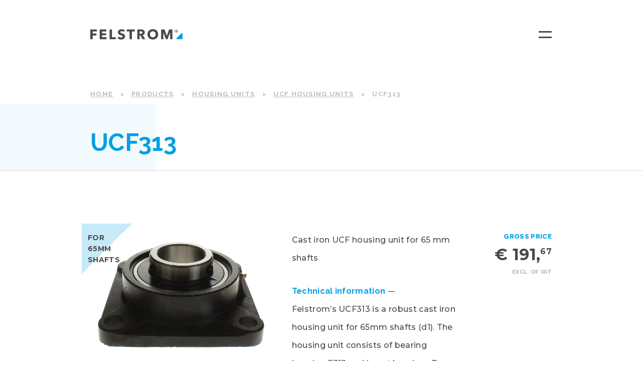

--- FILE ---
content_type: text/html; charset=UTF-8
request_url: https://www.felstrom.com/ucf313/
body_size: 63740
content:
<!doctype html>
<html lang="en-US">
<head>
	<meta charset="UTF-8">
	<meta name="viewport" content="width=device-width, initial-scale=1">
	<link rel="profile" href="http://gmpg.org/xfn/11">

    <link href="https://fonts.googleapis.com/css?family=Montserrat:500,700|Raleway:400,500,700,800,900" rel="stylesheet" />

    <link rel="shortcut icon" href="https://www.felstrom.com/wp-content/themes/felstrom/images/favicon/favicon.ico" type="image/x-icon" />
    <link rel="apple-touch-icon" href="https://www.felstrom.com/wp-content/themes/felstrom/images/favicon/apple-touch-icon.png" />
    <link rel="apple-touch-icon" sizes="57x57" href="https://www.felstrom.com/wp-content/themes/felstrom/images/favicon/apple-touch-icon-57x57.png" />
    <link rel="apple-touch-icon" sizes="72x72" href="https://www.felstrom.com/wp-content/themes/felstrom/images/favicon/apple-touch-icon-72x72.png" />
    <link rel="apple-touch-icon" sizes="76x76" href="https://www.felstrom.com/wp-content/themes/felstrom/images/favicon/apple-touch-icon-76x76.png" />
    <link rel="apple-touch-icon" sizes="114x114" href="https://www.felstrom.com/wp-content/themes/felstrom/images/favicon/apple-touch-icon-114x114.png" />
    <link rel="apple-touch-icon" sizes="120x120" href="https://www.felstrom.com/wp-content/themes/felstrom/images/favicon/apple-touch-icon-120x120.png" />
    <link rel="apple-touch-icon" sizes="144x144" href="https://www.felstrom.com/wp-content/themes/felstrom/images/favicon/apple-touch-icon-144x144.png" />
    <link rel="apple-touch-icon" sizes="152x152" href="https://www.felstrom.com/wp-content/themes/felstrom/images/favicon/apple-touch-icon-152x152.png" />
    <link rel="apple-touch-icon" sizes="180x180" href="https://www.felstrom.com/wp-content/themes/felstrom/images/favicon/apple-touch-icon-180x180.png" />

	<meta name='robots' content='index, follow, max-image-preview:large, max-snippet:-1, max-video-preview:-1' />
	<style>img:is([sizes="auto" i], [sizes^="auto," i]) { contain-intrinsic-size: 3000px 1500px }</style>
	<link rel="alternate" hreflang="en" href="https://www.felstrom.com/ucf313/" />
<link rel="alternate" hreflang="nl" href="https://www.felstrom.com/nl/producten/ucf313/" />
<link rel="alternate" hreflang="de" href="https://www.felstrom.com/de/produkte/ucf313/" />
<link rel="alternate" hreflang="x-default" href="https://www.felstrom.com/ucf313/" />

<!-- Google Tag Manager for WordPress by gtm4wp.com -->
<script data-cfasync="false" data-pagespeed-no-defer>
	var gtm4wp_datalayer_name = "dataLayer";
	var dataLayer = dataLayer || [];
</script>
<!-- End Google Tag Manager for WordPress by gtm4wp.com -->
	<!-- This site is optimized with the Yoast SEO plugin v26.2 - https://yoast.com/wordpress/plugins/seo/ -->
	<title>UCF313 &#8226; Felstrom</title>
	<link rel="canonical" href="https://www.felstrom.com/ucf313/" />
	<meta property="og:locale" content="en_US" />
	<meta property="og:type" content="article" />
	<meta property="og:title" content="UCF313 &#8226; Felstrom" />
	<meta property="og:description" content="Felstrom&#8217;s UCF313 is a robust cast iron housing unit for 65mm shafts (d1). The housing unit consists of bearing housing F313 and insert bearing . Due to their great application flexibility, Felstrom cast iron housing units are our most popular variant. These cast iron housing units are often used in open applications providing space for [&hellip;]" />
	<meta property="og:url" content="https://www.felstrom.com/ucf313/" />
	<meta property="og:site_name" content="Felstrom" />
	<meta property="article:modified_time" content="2020-07-20T12:15:12+00:00" />
	<meta property="og:image" content="https://www.felstrom.com/wp-content/uploads/2018/12/UCF313-FEL_0001.jpg" />
	<meta property="og:image:width" content="1200" />
	<meta property="og:image:height" content="1200" />
	<meta property="og:image:type" content="image/jpeg" />
	<meta name="twitter:card" content="summary_large_image" />
	<script type="application/ld+json" class="yoast-schema-graph">{"@context":"https://schema.org","@graph":[{"@type":"WebPage","@id":"https://www.felstrom.com/ucf313/","url":"https://www.felstrom.com/ucf313/","name":"UCF313 &#8226; Felstrom","isPartOf":{"@id":"https://www.felstrom.com/#website"},"primaryImageOfPage":{"@id":"https://www.felstrom.com/ucf313/#primaryimage"},"image":{"@id":"https://www.felstrom.com/ucf313/#primaryimage"},"thumbnailUrl":"https://www.felstrom.com/wp-content/uploads/2018/12/UCF313-FEL_0001.jpg","datePublished":"2019-10-21T14:09:24+00:00","dateModified":"2020-07-20T12:15:12+00:00","breadcrumb":{"@id":"https://www.felstrom.com/ucf313/#breadcrumb"},"inLanguage":"en-US","potentialAction":[{"@type":"ReadAction","target":["https://www.felstrom.com/ucf313/"]}]},{"@type":"ImageObject","inLanguage":"en-US","@id":"https://www.felstrom.com/ucf313/#primaryimage","url":"https://www.felstrom.com/wp-content/uploads/2018/12/UCF313-FEL_0001.jpg","contentUrl":"https://www.felstrom.com/wp-content/uploads/2018/12/UCF313-FEL_0001.jpg","width":1200,"height":1200},{"@type":"BreadcrumbList","@id":"https://www.felstrom.com/ucf313/#breadcrumb","itemListElement":[{"@type":"ListItem","position":1,"name":"Home","item":"https://www.felstrom.com/"},{"@type":"ListItem","position":2,"name":"Producten","item":"https://www.felstrom.com/products/"},{"@type":"ListItem","position":3,"name":"Housing units","item":"https://www.felstrom.com/product-category/housing-units/"},{"@type":"ListItem","position":4,"name":"UCF housing units","item":"https://www.felstrom.com/product-category/ucf-housing-units/"},{"@type":"ListItem","position":5,"name":"UCF313"}]},{"@type":"WebSite","@id":"https://www.felstrom.com/#website","url":"https://www.felstrom.com/","name":"Felstrom","description":"","publisher":{"@id":"https://www.felstrom.com/#organization"},"potentialAction":[{"@type":"SearchAction","target":{"@type":"EntryPoint","urlTemplate":"https://www.felstrom.com/?s={search_term_string}"},"query-input":{"@type":"PropertyValueSpecification","valueRequired":true,"valueName":"search_term_string"}}],"inLanguage":"en-US"},{"@type":"Organization","@id":"https://www.felstrom.com/#organization","name":"Felstrom","url":"https://www.felstrom.com/","logo":{"@type":"ImageObject","inLanguage":"en-US","@id":"https://www.felstrom.com/#/schema/logo/image/","url":"https://www.felstrom.com/wp-content/uploads/2019/11/Logo-FelstromR-sq.png","contentUrl":"https://www.felstrom.com/wp-content/uploads/2019/11/Logo-FelstromR-sq.png","width":787,"height":787,"caption":"Felstrom"},"image":{"@id":"https://www.felstrom.com/#/schema/logo/image/"}}]}</script>
	<!-- / Yoast SEO plugin. -->


<link rel='dns-prefetch' href='//www.felstrom.com' />
<link rel="alternate" type="application/rss+xml" title="Felstrom &raquo; Feed" href="https://www.felstrom.com/feed/" />
<script type="text/javascript">
/* <![CDATA[ */
window._wpemojiSettings = {"baseUrl":"https:\/\/s.w.org\/images\/core\/emoji\/16.0.1\/72x72\/","ext":".png","svgUrl":"https:\/\/s.w.org\/images\/core\/emoji\/16.0.1\/svg\/","svgExt":".svg","source":{"concatemoji":"https:\/\/www.felstrom.com\/wp-includes\/js\/wp-emoji-release.min.js?ver=6.8.3"}};
/*! This file is auto-generated */
!function(s,n){var o,i,e;function c(e){try{var t={supportTests:e,timestamp:(new Date).valueOf()};sessionStorage.setItem(o,JSON.stringify(t))}catch(e){}}function p(e,t,n){e.clearRect(0,0,e.canvas.width,e.canvas.height),e.fillText(t,0,0);var t=new Uint32Array(e.getImageData(0,0,e.canvas.width,e.canvas.height).data),a=(e.clearRect(0,0,e.canvas.width,e.canvas.height),e.fillText(n,0,0),new Uint32Array(e.getImageData(0,0,e.canvas.width,e.canvas.height).data));return t.every(function(e,t){return e===a[t]})}function u(e,t){e.clearRect(0,0,e.canvas.width,e.canvas.height),e.fillText(t,0,0);for(var n=e.getImageData(16,16,1,1),a=0;a<n.data.length;a++)if(0!==n.data[a])return!1;return!0}function f(e,t,n,a){switch(t){case"flag":return n(e,"\ud83c\udff3\ufe0f\u200d\u26a7\ufe0f","\ud83c\udff3\ufe0f\u200b\u26a7\ufe0f")?!1:!n(e,"\ud83c\udde8\ud83c\uddf6","\ud83c\udde8\u200b\ud83c\uddf6")&&!n(e,"\ud83c\udff4\udb40\udc67\udb40\udc62\udb40\udc65\udb40\udc6e\udb40\udc67\udb40\udc7f","\ud83c\udff4\u200b\udb40\udc67\u200b\udb40\udc62\u200b\udb40\udc65\u200b\udb40\udc6e\u200b\udb40\udc67\u200b\udb40\udc7f");case"emoji":return!a(e,"\ud83e\udedf")}return!1}function g(e,t,n,a){var r="undefined"!=typeof WorkerGlobalScope&&self instanceof WorkerGlobalScope?new OffscreenCanvas(300,150):s.createElement("canvas"),o=r.getContext("2d",{willReadFrequently:!0}),i=(o.textBaseline="top",o.font="600 32px Arial",{});return e.forEach(function(e){i[e]=t(o,e,n,a)}),i}function t(e){var t=s.createElement("script");t.src=e,t.defer=!0,s.head.appendChild(t)}"undefined"!=typeof Promise&&(o="wpEmojiSettingsSupports",i=["flag","emoji"],n.supports={everything:!0,everythingExceptFlag:!0},e=new Promise(function(e){s.addEventListener("DOMContentLoaded",e,{once:!0})}),new Promise(function(t){var n=function(){try{var e=JSON.parse(sessionStorage.getItem(o));if("object"==typeof e&&"number"==typeof e.timestamp&&(new Date).valueOf()<e.timestamp+604800&&"object"==typeof e.supportTests)return e.supportTests}catch(e){}return null}();if(!n){if("undefined"!=typeof Worker&&"undefined"!=typeof OffscreenCanvas&&"undefined"!=typeof URL&&URL.createObjectURL&&"undefined"!=typeof Blob)try{var e="postMessage("+g.toString()+"("+[JSON.stringify(i),f.toString(),p.toString(),u.toString()].join(",")+"));",a=new Blob([e],{type:"text/javascript"}),r=new Worker(URL.createObjectURL(a),{name:"wpTestEmojiSupports"});return void(r.onmessage=function(e){c(n=e.data),r.terminate(),t(n)})}catch(e){}c(n=g(i,f,p,u))}t(n)}).then(function(e){for(var t in e)n.supports[t]=e[t],n.supports.everything=n.supports.everything&&n.supports[t],"flag"!==t&&(n.supports.everythingExceptFlag=n.supports.everythingExceptFlag&&n.supports[t]);n.supports.everythingExceptFlag=n.supports.everythingExceptFlag&&!n.supports.flag,n.DOMReady=!1,n.readyCallback=function(){n.DOMReady=!0}}).then(function(){return e}).then(function(){var e;n.supports.everything||(n.readyCallback(),(e=n.source||{}).concatemoji?t(e.concatemoji):e.wpemoji&&e.twemoji&&(t(e.twemoji),t(e.wpemoji)))}))}((window,document),window._wpemojiSettings);
/* ]]> */
</script>
<style id='wp-emoji-styles-inline-css' type='text/css'>

	img.wp-smiley, img.emoji {
		display: inline !important;
		border: none !important;
		box-shadow: none !important;
		height: 1em !important;
		width: 1em !important;
		margin: 0 0.07em !important;
		vertical-align: -0.1em !important;
		background: none !important;
		padding: 0 !important;
	}
</style>
<link rel='stylesheet' id='wp-block-library-css' href='https://www.felstrom.com/wp-includes/css/dist/block-library/style.min.css?ver=6.8.3' type='text/css' media='all' />
<style id='classic-theme-styles-inline-css' type='text/css'>
/*! This file is auto-generated */
.wp-block-button__link{color:#fff;background-color:#32373c;border-radius:9999px;box-shadow:none;text-decoration:none;padding:calc(.667em + 2px) calc(1.333em + 2px);font-size:1.125em}.wp-block-file__button{background:#32373c;color:#fff;text-decoration:none}
</style>
<style id='global-styles-inline-css' type='text/css'>
:root{--wp--preset--aspect-ratio--square: 1;--wp--preset--aspect-ratio--4-3: 4/3;--wp--preset--aspect-ratio--3-4: 3/4;--wp--preset--aspect-ratio--3-2: 3/2;--wp--preset--aspect-ratio--2-3: 2/3;--wp--preset--aspect-ratio--16-9: 16/9;--wp--preset--aspect-ratio--9-16: 9/16;--wp--preset--color--black: #000000;--wp--preset--color--cyan-bluish-gray: #abb8c3;--wp--preset--color--white: #ffffff;--wp--preset--color--pale-pink: #f78da7;--wp--preset--color--vivid-red: #cf2e2e;--wp--preset--color--luminous-vivid-orange: #ff6900;--wp--preset--color--luminous-vivid-amber: #fcb900;--wp--preset--color--light-green-cyan: #7bdcb5;--wp--preset--color--vivid-green-cyan: #00d084;--wp--preset--color--pale-cyan-blue: #8ed1fc;--wp--preset--color--vivid-cyan-blue: #0693e3;--wp--preset--color--vivid-purple: #9b51e0;--wp--preset--gradient--vivid-cyan-blue-to-vivid-purple: linear-gradient(135deg,rgba(6,147,227,1) 0%,rgb(155,81,224) 100%);--wp--preset--gradient--light-green-cyan-to-vivid-green-cyan: linear-gradient(135deg,rgb(122,220,180) 0%,rgb(0,208,130) 100%);--wp--preset--gradient--luminous-vivid-amber-to-luminous-vivid-orange: linear-gradient(135deg,rgba(252,185,0,1) 0%,rgba(255,105,0,1) 100%);--wp--preset--gradient--luminous-vivid-orange-to-vivid-red: linear-gradient(135deg,rgba(255,105,0,1) 0%,rgb(207,46,46) 100%);--wp--preset--gradient--very-light-gray-to-cyan-bluish-gray: linear-gradient(135deg,rgb(238,238,238) 0%,rgb(169,184,195) 100%);--wp--preset--gradient--cool-to-warm-spectrum: linear-gradient(135deg,rgb(74,234,220) 0%,rgb(151,120,209) 20%,rgb(207,42,186) 40%,rgb(238,44,130) 60%,rgb(251,105,98) 80%,rgb(254,248,76) 100%);--wp--preset--gradient--blush-light-purple: linear-gradient(135deg,rgb(255,206,236) 0%,rgb(152,150,240) 100%);--wp--preset--gradient--blush-bordeaux: linear-gradient(135deg,rgb(254,205,165) 0%,rgb(254,45,45) 50%,rgb(107,0,62) 100%);--wp--preset--gradient--luminous-dusk: linear-gradient(135deg,rgb(255,203,112) 0%,rgb(199,81,192) 50%,rgb(65,88,208) 100%);--wp--preset--gradient--pale-ocean: linear-gradient(135deg,rgb(255,245,203) 0%,rgb(182,227,212) 50%,rgb(51,167,181) 100%);--wp--preset--gradient--electric-grass: linear-gradient(135deg,rgb(202,248,128) 0%,rgb(113,206,126) 100%);--wp--preset--gradient--midnight: linear-gradient(135deg,rgb(2,3,129) 0%,rgb(40,116,252) 100%);--wp--preset--font-size--small: 13px;--wp--preset--font-size--medium: 20px;--wp--preset--font-size--large: 36px;--wp--preset--font-size--x-large: 42px;--wp--preset--spacing--20: 0.44rem;--wp--preset--spacing--30: 0.67rem;--wp--preset--spacing--40: 1rem;--wp--preset--spacing--50: 1.5rem;--wp--preset--spacing--60: 2.25rem;--wp--preset--spacing--70: 3.38rem;--wp--preset--spacing--80: 5.06rem;--wp--preset--shadow--natural: 6px 6px 9px rgba(0, 0, 0, 0.2);--wp--preset--shadow--deep: 12px 12px 50px rgba(0, 0, 0, 0.4);--wp--preset--shadow--sharp: 6px 6px 0px rgba(0, 0, 0, 0.2);--wp--preset--shadow--outlined: 6px 6px 0px -3px rgba(255, 255, 255, 1), 6px 6px rgba(0, 0, 0, 1);--wp--preset--shadow--crisp: 6px 6px 0px rgba(0, 0, 0, 1);}:where(.is-layout-flex){gap: 0.5em;}:where(.is-layout-grid){gap: 0.5em;}body .is-layout-flex{display: flex;}.is-layout-flex{flex-wrap: wrap;align-items: center;}.is-layout-flex > :is(*, div){margin: 0;}body .is-layout-grid{display: grid;}.is-layout-grid > :is(*, div){margin: 0;}:where(.wp-block-columns.is-layout-flex){gap: 2em;}:where(.wp-block-columns.is-layout-grid){gap: 2em;}:where(.wp-block-post-template.is-layout-flex){gap: 1.25em;}:where(.wp-block-post-template.is-layout-grid){gap: 1.25em;}.has-black-color{color: var(--wp--preset--color--black) !important;}.has-cyan-bluish-gray-color{color: var(--wp--preset--color--cyan-bluish-gray) !important;}.has-white-color{color: var(--wp--preset--color--white) !important;}.has-pale-pink-color{color: var(--wp--preset--color--pale-pink) !important;}.has-vivid-red-color{color: var(--wp--preset--color--vivid-red) !important;}.has-luminous-vivid-orange-color{color: var(--wp--preset--color--luminous-vivid-orange) !important;}.has-luminous-vivid-amber-color{color: var(--wp--preset--color--luminous-vivid-amber) !important;}.has-light-green-cyan-color{color: var(--wp--preset--color--light-green-cyan) !important;}.has-vivid-green-cyan-color{color: var(--wp--preset--color--vivid-green-cyan) !important;}.has-pale-cyan-blue-color{color: var(--wp--preset--color--pale-cyan-blue) !important;}.has-vivid-cyan-blue-color{color: var(--wp--preset--color--vivid-cyan-blue) !important;}.has-vivid-purple-color{color: var(--wp--preset--color--vivid-purple) !important;}.has-black-background-color{background-color: var(--wp--preset--color--black) !important;}.has-cyan-bluish-gray-background-color{background-color: var(--wp--preset--color--cyan-bluish-gray) !important;}.has-white-background-color{background-color: var(--wp--preset--color--white) !important;}.has-pale-pink-background-color{background-color: var(--wp--preset--color--pale-pink) !important;}.has-vivid-red-background-color{background-color: var(--wp--preset--color--vivid-red) !important;}.has-luminous-vivid-orange-background-color{background-color: var(--wp--preset--color--luminous-vivid-orange) !important;}.has-luminous-vivid-amber-background-color{background-color: var(--wp--preset--color--luminous-vivid-amber) !important;}.has-light-green-cyan-background-color{background-color: var(--wp--preset--color--light-green-cyan) !important;}.has-vivid-green-cyan-background-color{background-color: var(--wp--preset--color--vivid-green-cyan) !important;}.has-pale-cyan-blue-background-color{background-color: var(--wp--preset--color--pale-cyan-blue) !important;}.has-vivid-cyan-blue-background-color{background-color: var(--wp--preset--color--vivid-cyan-blue) !important;}.has-vivid-purple-background-color{background-color: var(--wp--preset--color--vivid-purple) !important;}.has-black-border-color{border-color: var(--wp--preset--color--black) !important;}.has-cyan-bluish-gray-border-color{border-color: var(--wp--preset--color--cyan-bluish-gray) !important;}.has-white-border-color{border-color: var(--wp--preset--color--white) !important;}.has-pale-pink-border-color{border-color: var(--wp--preset--color--pale-pink) !important;}.has-vivid-red-border-color{border-color: var(--wp--preset--color--vivid-red) !important;}.has-luminous-vivid-orange-border-color{border-color: var(--wp--preset--color--luminous-vivid-orange) !important;}.has-luminous-vivid-amber-border-color{border-color: var(--wp--preset--color--luminous-vivid-amber) !important;}.has-light-green-cyan-border-color{border-color: var(--wp--preset--color--light-green-cyan) !important;}.has-vivid-green-cyan-border-color{border-color: var(--wp--preset--color--vivid-green-cyan) !important;}.has-pale-cyan-blue-border-color{border-color: var(--wp--preset--color--pale-cyan-blue) !important;}.has-vivid-cyan-blue-border-color{border-color: var(--wp--preset--color--vivid-cyan-blue) !important;}.has-vivid-purple-border-color{border-color: var(--wp--preset--color--vivid-purple) !important;}.has-vivid-cyan-blue-to-vivid-purple-gradient-background{background: var(--wp--preset--gradient--vivid-cyan-blue-to-vivid-purple) !important;}.has-light-green-cyan-to-vivid-green-cyan-gradient-background{background: var(--wp--preset--gradient--light-green-cyan-to-vivid-green-cyan) !important;}.has-luminous-vivid-amber-to-luminous-vivid-orange-gradient-background{background: var(--wp--preset--gradient--luminous-vivid-amber-to-luminous-vivid-orange) !important;}.has-luminous-vivid-orange-to-vivid-red-gradient-background{background: var(--wp--preset--gradient--luminous-vivid-orange-to-vivid-red) !important;}.has-very-light-gray-to-cyan-bluish-gray-gradient-background{background: var(--wp--preset--gradient--very-light-gray-to-cyan-bluish-gray) !important;}.has-cool-to-warm-spectrum-gradient-background{background: var(--wp--preset--gradient--cool-to-warm-spectrum) !important;}.has-blush-light-purple-gradient-background{background: var(--wp--preset--gradient--blush-light-purple) !important;}.has-blush-bordeaux-gradient-background{background: var(--wp--preset--gradient--blush-bordeaux) !important;}.has-luminous-dusk-gradient-background{background: var(--wp--preset--gradient--luminous-dusk) !important;}.has-pale-ocean-gradient-background{background: var(--wp--preset--gradient--pale-ocean) !important;}.has-electric-grass-gradient-background{background: var(--wp--preset--gradient--electric-grass) !important;}.has-midnight-gradient-background{background: var(--wp--preset--gradient--midnight) !important;}.has-small-font-size{font-size: var(--wp--preset--font-size--small) !important;}.has-medium-font-size{font-size: var(--wp--preset--font-size--medium) !important;}.has-large-font-size{font-size: var(--wp--preset--font-size--large) !important;}.has-x-large-font-size{font-size: var(--wp--preset--font-size--x-large) !important;}
:where(.wp-block-post-template.is-layout-flex){gap: 1.25em;}:where(.wp-block-post-template.is-layout-grid){gap: 1.25em;}
:where(.wp-block-columns.is-layout-flex){gap: 2em;}:where(.wp-block-columns.is-layout-grid){gap: 2em;}
:root :where(.wp-block-pullquote){font-size: 1.5em;line-height: 1.6;}
</style>
<link rel='stylesheet' id='contact-form-7-css' href='https://www.felstrom.com/wp-content/plugins/contact-form-7/includes/css/styles.css?ver=6.1.2' type='text/css' media='all' />
<link rel='stylesheet' id='wpml-legacy-dropdown-click-0-css' href='https://www.felstrom.com/wp-content/plugins/sitepress-multilingual-cms/templates/language-switchers/legacy-dropdown-click/style.min.css?ver=1' type='text/css' media='all' />
<link rel='stylesheet' id='search-filter-plugin-styles-css' href='https://www.felstrom.com/wp-content/plugins/search-filter-pro/public/assets/css/search-filter.min.css?ver=2.5.19' type='text/css' media='all' />
<link rel='stylesheet' id='felstrom-style-css' href='https://www.felstrom.com/wp-content/themes/felstrom/style.css?ver=1.0.0' type='text/css' media='all' />
<script type="text/javascript" src="https://www.felstrom.com/wp-content/plugins/sitepress-multilingual-cms/templates/language-switchers/legacy-dropdown-click/script.min.js?ver=1" id="wpml-legacy-dropdown-click-0-js"></script>
<script type="text/javascript" src="https://www.felstrom.com/wp-includes/js/jquery/jquery.min.js?ver=3.7.1" id="jquery-core-js"></script>
<script type="text/javascript" src="https://www.felstrom.com/wp-includes/js/jquery/jquery-migrate.min.js?ver=3.4.1" id="jquery-migrate-js"></script>
<link rel="https://api.w.org/" href="https://www.felstrom.com/wp-json/" /><link rel="EditURI" type="application/rsd+xml" title="RSD" href="https://www.felstrom.com/xmlrpc.php?rsd" />
<meta name="generator" content="WordPress 6.8.3" />
<link rel='shortlink' href='https://www.felstrom.com/?p=6933' />
<link rel="alternate" title="oEmbed (JSON)" type="application/json+oembed" href="https://www.felstrom.com/wp-json/oembed/1.0/embed?url=https%3A%2F%2Fwww.felstrom.com%2Fucf313%2F" />
<link rel="alternate" title="oEmbed (XML)" type="text/xml+oembed" href="https://www.felstrom.com/wp-json/oembed/1.0/embed?url=https%3A%2F%2Fwww.felstrom.com%2Fucf313%2F&#038;format=xml" />
<meta name="generator" content="WPML ver:4.8.4 stt:38,1,3;" />

<!-- Google Tag Manager for WordPress by gtm4wp.com -->
<!-- GTM Container placement set to footer -->
<script data-cfasync="false" data-pagespeed-no-defer>
	var dataLayer_content = {"pagePostType":"product","pagePostType2":"single-product"};
	dataLayer.push( dataLayer_content );
</script>
<script data-cfasync="false" data-pagespeed-no-defer>
(function(w,d,s,l,i){w[l]=w[l]||[];w[l].push({'gtm.start':
new Date().getTime(),event:'gtm.js'});var f=d.getElementsByTagName(s)[0],
j=d.createElement(s),dl=l!='dataLayer'?'&l='+l:'';j.async=true;j.src=
'//www.googletagmanager.com/gtm.js?id='+i+dl;f.parentNode.insertBefore(j,f);
})(window,document,'script','dataLayer','GTM-5LSW4DV');
</script>
<!-- End Google Tag Manager for WordPress by gtm4wp.com --></head>

<body class="wp-singular product-template-default single single-product postid-6933 wp-theme-felstrom">

<div id="page" class="site">
	<a class="skip-link screen-reader-text" href="#main">Ga naar inhoud</a>

	<header class="site-header">
        <div class="container">
            <div class="row flex-row sm-gutters main-row">
                <div class="col-lg-2 col-xs-6 col-logo">
                    <a href="https://www.felstrom.com/" class="logo">
                        <svg xmlns="http://www.w3.org/2000/svg" viewBox="0 0 174.5 19.7"><defs><style>.cls-1{fill:#009ee3;}.cls-2{fill:#484847;}</style></defs><title>Felstrom</title><g id="Laag_2" data-name="Laag 2"><g id="Laag_1-2" data-name="Laag 1"><path class="cls-1" d="M174.5,9v8.9a1.32,1.32,0,0,1-1.3,1.3h-8.9a1.32,1.32,0,0,1-.9-2.3L172.3,8a1.32,1.32,0,0,1,2.2,1"/><polygon class="cls-2" points="0 19.2 4.4 19.2 4.4 12 11.7 12 11.7 8.3 4.4 8.3 4.4 4.4 12.3 4.4 12.3 0.6 0 0.6 0 19.2"/><polygon class="cls-2" points="17.8 0.6 17.8 19.2 30.8 19.2 30.8 15.4 22.2 15.4 22.2 11.5 29.9 11.5 29.9 7.9 22.2 7.9 22.2 4.4 30.4 4.4 30.4 0.6 17.8 0.6"/><polygon class="cls-2" points="36.5 0.6 36.5 19.2 48.2 19.2 48.2 15.3 41 15.3 41 0.6 36.5 0.6"/><path class="cls-2" d="M62.8,5.4a4.43,4.43,0,0,0-1.5-1.2,3.92,3.92,0,0,0-1.8-.4,2.77,2.77,0,0,0-.9.1,6.89,6.89,0,0,0-.8.3,1.17,1.17,0,0,0-.6.6,1.22,1.22,0,0,0-.3.9,1.88,1.88,0,0,0,.2.8,1.7,1.7,0,0,0,.6.6,3.55,3.55,0,0,0,.9.4c.4.1.7.3,1.2.4s1.3.4,2,.7a11.4,11.4,0,0,1,1.9,1,4.39,4.39,0,0,1,1.4,1.6,4.14,4.14,0,0,1,.6,2.3,6.09,6.09,0,0,1-.6,2.8,4.94,4.94,0,0,1-1.6,1.9,6.14,6.14,0,0,1-2.3,1.1,12.59,12.59,0,0,1-2.7.4,10.72,10.72,0,0,1-3.9-.7,8.3,8.3,0,0,1-3.1-2l3-3a6.23,6.23,0,0,0,1.8,1.4,4.56,4.56,0,0,0,2.2.6,3.4,3.4,0,0,0,1-.1,6.89,6.89,0,0,0,.8-.3l.6-.6a3,3,0,0,0,.2-1,1.4,1.4,0,0,0-.3-.9,2.85,2.85,0,0,0-.8-.7,6.66,6.66,0,0,0-1.2-.6c-.5-.2-1-.3-1.7-.5a13.36,13.36,0,0,1-1.8-.7,5.6,5.6,0,0,1-1.5-1,5.83,5.83,0,0,1-1.1-1.5A4.64,4.64,0,0,1,52.3,6a6,6,0,0,1,.6-2.7,5.81,5.81,0,0,1,1.7-1.8,6.71,6.71,0,0,1,2.3-1A11.53,11.53,0,0,1,59.5.2a9.06,9.06,0,0,1,3.2.6,9.25,9.25,0,0,1,2.9,1.7Z"/><polygon class="cls-2" points="69.1 0.6 69.1 4.4 74.3 4.4 74.3 19.2 78.8 19.2 78.8 4.4 84.1 4.4 84.1 0.6 69.1 0.6"/><path class="cls-2" d="M98.6,6.3a2,2,0,0,0-.3-1.1,1.34,1.34,0,0,0-.7-.6,2.93,2.93,0,0,0-1-.3,3.75,3.75,0,0,0-1-.1H93.2V8.6h2.1a3.75,3.75,0,0,0,1.1-.1l1.1-.3a2.7,2.7,0,0,0,.8-.7,2.38,2.38,0,0,0,.3-1.2m.2,12.9-4.1-7.4H93.2v7.4H88.8V.6h7.1a10.9,10.9,0,0,1,2.6.3,7.89,7.89,0,0,1,2.3.9,4.36,4.36,0,0,1,1.6,1.7,5.4,5.4,0,0,1,.6,2.7,4.89,4.89,0,0,1-3.8,5l4.9,8Z"/><path class="cls-2" d="M123.6,9.8a5.87,5.87,0,0,0-.4-2.3,5.44,5.44,0,0,0-1.1-1.8,5.23,5.23,0,0,0-1.7-1.2,6.25,6.25,0,0,0-4.4,0,5.23,5.23,0,0,0-1.7,1.2,5.44,5.44,0,0,0-1.1,1.8,5.87,5.87,0,0,0-.4,2.3,5.87,5.87,0,0,0,.4,2.3,5.44,5.44,0,0,0,1.1,1.8,5.23,5.23,0,0,0,1.7,1.2,6.25,6.25,0,0,0,4.4,0,6.57,6.57,0,0,0,1.7-1.2,5.44,5.44,0,0,0,1.1-1.8,7.88,7.88,0,0,0,.4-2.3m4.8,0a10.19,10.19,0,0,1-.8,4,8.51,8.51,0,0,1-2.1,3.1,9.62,9.62,0,0,1-3.2,2,10.7,10.7,0,0,1-4.1.7,10.19,10.19,0,0,1-4-.7,9.62,9.62,0,0,1-3.2-2,9.45,9.45,0,0,1-2.1-3.1,10.57,10.57,0,0,1-.8-4,10.19,10.19,0,0,1,.8-4A9.45,9.45,0,0,1,111,2.7a11.56,11.56,0,0,1,3.2-2,10.52,10.52,0,0,1,4-.7,11,11,0,0,1,4.1.7,9.62,9.62,0,0,1,3.2,2,8.51,8.51,0,0,1,2.1,3.1,10.19,10.19,0,0,1,.8,4"/><polygon class="cls-2" points="148.9 0.6 144.8 12.5 144.7 12.5 140.4 0.6 134 0.6 134 19.2 138.3 19.2 138.2 6 138.2 6 143 19.2 146.1 19.2 151 6 151.1 6 150.9 19.2 155.4 19.2 155.4 0.6 148.9 0.6"/><path class="cls-2" d="M162.2,3.7V2.4h.9a.52.52,0,0,1,.4.2.76.76,0,0,1,.2.5.75.75,0,0,1-.1.5.52.52,0,0,1-.4.2h-1Zm-.7,1.9h.7V4.3h.7l.8,1.3h.8l-.9-1.5a2.09,2.09,0,0,0,.6-.4,1.45,1.45,0,0,0,.2-.7.9.9,0,0,0-.1-.5c-.1-.1-.1-.3-.2-.4a1.38,1.38,0,0,0-.4-.3.75.75,0,0,0-.5-.1h-1.7V5.6Zm.2.6a2.36,2.36,0,0,1-.9-.6,3.49,3.49,0,0,1-.6-.9,3.59,3.59,0,0,1-.2-1.1,4.25,4.25,0,0,1,.2-1.1,2.36,2.36,0,0,1,.6-.9,3.49,3.49,0,0,1,.9-.6,3.12,3.12,0,0,1,2.2,0,2.36,2.36,0,0,1,.9.6,2,2,0,0,1,.6.9,3.59,3.59,0,0,1,.2,1.1,3.59,3.59,0,0,1-.2,1.1,2.36,2.36,0,0,1-.6.9l-.9.6a3.59,3.59,0,0,1-1.1.2,4.25,4.25,0,0,1-1.1-.2m2.4.4a3.51,3.51,0,0,0,1.7-1.7,2.54,2.54,0,0,0,.2-1.2,4.3,4.3,0,0,0-.2-1.2A3.51,3.51,0,0,0,164.1.8a2.74,2.74,0,0,0-1.3-.2,5.07,5.07,0,0,0-1.3.2,3.51,3.51,0,0,0-1.7,1.7,2.54,2.54,0,0,0-.2,1.2,4.3,4.3,0,0,0,.2,1.2,3.51,3.51,0,0,0,1.7,1.7,2.74,2.74,0,0,0,1.3.2,5.07,5.07,0,0,0,1.3-.2"/></g></g></svg>                    </a>
                </div>
                                <div class="col-lg-10 col-xs-6 col-navigation">
                    <div class="main-navigation-trigger">
                        <span></span>
                    </div>
                    <nav id="site-navigation" class="main-navigation">
                        <div class="menu-header-en-container"><ul id="primary-menu" class="menu"><li id="menu-item-6777" class="menu-item menu-item-type-post_type menu-item-object-page menu-item-home menu-item-6777"><a href="https://www.felstrom.com/">Home</a></li>
<li id="menu-item-6770" class="menu-item menu-item-type-post_type menu-item-object-page menu-item-6770"><a href="https://www.felstrom.com/about-felstrom/">About Felstrom</a></li>
<li id="menu-item-6125" class="menu-item menu-item-type-post_type_archive menu-item-object-product menu-item-6125"><a href="https://www.felstrom.com/products/">Products</a></li>
<li id="menu-item-6098" class="menu-item menu-item-type-post_type menu-item-object-page menu-item-6098"><a href="https://www.felstrom.com/points-of-sale/">Points of sale</a></li>
<li id="menu-item-6773" class="menu-item menu-item-type-post_type menu-item-object-page menu-item-6773"><a href="https://www.felstrom.com/be-a-distributor/">Be a distributor</a></li>
<li id="menu-item-6776" class="menu-item menu-item-type-post_type menu-item-object-page menu-item-6776"><a href="https://www.felstrom.com/contact/">Contact</a></li>
</ul></div>                        
<div class="wpml-ls-statics-shortcode_actions wpml-ls wpml-ls-legacy-dropdown-click js-wpml-ls-legacy-dropdown-click">
	<ul role="menu">

		<li class="wpml-ls-slot-shortcode_actions wpml-ls-item wpml-ls-item-en wpml-ls-current-language wpml-ls-first-item wpml-ls-item-legacy-dropdown-click" role="none">

			<a href="#" class="js-wpml-ls-item-toggle wpml-ls-item-toggle" role="menuitem" title="Switch to English">
                                                    <img
            class="wpml-ls-flag"
            src="https://www.felstrom.com/wp-content/plugins/sitepress-multilingual-cms/res/flags/en.png"
            alt="English"
            width=18
            height=12
    /></a>

			<ul class="js-wpml-ls-sub-menu wpml-ls-sub-menu" role="menu">
				
					<li class="wpml-ls-slot-shortcode_actions wpml-ls-item wpml-ls-item-nl" role="none">
						<a href="https://www.felstrom.com/nl/producten/ucf313/" class="wpml-ls-link" role="menuitem" aria-label="Switch to Dutch" title="Switch to Dutch">
                                                                <img
            class="wpml-ls-flag"
            src="https://www.felstrom.com/wp-content/plugins/sitepress-multilingual-cms/res/flags/nl.png"
            alt="Dutch"
            width=18
            height=12
    /></a>
					</li>

				
					<li class="wpml-ls-slot-shortcode_actions wpml-ls-item wpml-ls-item-de wpml-ls-last-item" role="none">
						<a href="https://www.felstrom.com/de/produkte/ucf313/" class="wpml-ls-link" role="menuitem" aria-label="Switch to German" title="Switch to German">
                                                                <img
            class="wpml-ls-flag"
            src="https://www.felstrom.com/wp-content/plugins/sitepress-multilingual-cms/res/flags/de.png"
            alt="German"
            width=18
            height=12
    /></a>
					</li>

							</ul>

		</li>

	</ul>
</div>
                        <div class="close">&times;</div>
                    </nav>
                </div>
            </div>
        </div>
        <div class="fullpage-overlay main-navigation-overlay"></div>
	</header>

            <div class="breadcrumbs"><div class="container"><div class="items"><span><span><a href="https://www.felstrom.com/">Home</a></span> <span class="seperator">></span> <span><a href="https://www.felstrom.com/products/">Products</a></span> <span class="seperator">></span> <span><a href="https://www.felstrom.com/product-category/housing-units/">Housing units</a></span> <span class="seperator">></span> <span><a href="https://www.felstrom.com/product-category/ucf-housing-units/">UCF housing units</a></span> <span class="seperator">></span> <span class="breadcrumb_last" aria-current="page">UCF313</span></span></div></div></div>    
	<div class="site-content">

	<div id="primary" class="content-area">
		<main id="main" class="site-main">

		
<article id="post-6933" class="post-6933 product type-product status-publish has-post-thumbnail hentry product-category-housing-units product-category-ucf-housing-units product-label-for-65mm-shafts">
    <header class="entry-header">
        <div class="entry-header-inner has-actions">
            <h1 class="entry-title">UCF313</h1>            <ul class="actions items">
                <li class="action action-factsheet hidden">
                    <a class="link-arrow" href="#">
                        <span>Factsheet</span>
                        <svg class="icon arrow arrow-right" role="img">
                            <use xlink:href="https://www.felstrom.com/wp-content/themes/felstrom/svg/icons.svg#arrow" />
                        </svg>
                    </a>
                </li>
            </ul>
        </div>
    </header>
    <div class="container">
        <div class="row">
            <div class="col-md-5">
                <div class="entry-image entry-image-single-product">

                                            <ul class="product-labels items">
                                                            <li class="product-label for-65mm-shafts">For 65mm shafts</li>
                                                    </ul>
                    
                    <ul class="product-labels items hidden">
                        <li class="product-label testproduct">TESTPRODUCT</li>
                    </ul>

                                            <img class="img-responsive" src="https://www.felstrom.com/wp-content/uploads/2018/12/UCF313-FEL_0001.jpg" alt="UCF313" />
                                    </div>
            </div>
            <div class="col-md-7 product-info">
                <div class="row">
                    <div class="col-sm-4 col-sm-push-8">
                        <div class="price-type-label">Gross price</div>
                                                    <div class="price-box"><span class="price-label">Excl. of VAT</span><span class="price price-excluding-tax">&euro;&nbsp;191,<span class="decimals">67</span></span></div>                        
                    </div>
                    <div class="col-sm-8 col-sm-pull-4">
                        <div class="entry-content">
                            <p>Cast iron UCF housing unit for 65 mm shafts</p>
                            <strong class="content-title">Technical information</strong>
                            <p>Felstrom&#8217;s UCF313 is a robust cast iron housing unit for 65mm shafts (d1). The housing unit consists of bearing housing F313 and insert bearing . Due to their great application flexibility, Felstrom cast iron housing units are our most popular variant. These cast iron housing units are often used in open applications providing space for lubrication as well as fitting and removal.</p>
<p>Felstrom housing units are characterised by their consistent quality and neat finish. All our housing units are available in cast iron, stainless steel (indicated by SS) and plastic (indicated by PSS). Our affordable housing units are individually packaged and available from our resellers.</p>
                        </div>
                        <ul class="product-actions row flex-row sm-gutters items">
                                                            <li class="action col-lg-6 col-xs-12">
                                    <a class="btn btn-primary btn-block" href="https://www.felstrom.com/be-a-distributor/">Points of sale</a>
                                </li>
                                                                                        <li class="action col-lg-6 col-xs-12">
                                    <a class="btn btn-secondary btn-block" href="https://www.felstrom.com/contact/">Question about this product?</a>
                                </li>
                                                    </ul>
                    </div>
                </div>

									<div class="product-additional product-details">
						<div class="product-additional-title">
							<strong class="content-title">Product details</strong> UCF313						</div>
						<ul class="items">
							                                							                                							                                							                                							                                							                                							                                							                                							                                							                                							                                							                                							                                							                                							                                							                                							                                							                                							                                							                                							                                							                                							                                							                                							                                							                                							                                							                                							                                							                                							                                							                                							                                							                                							                                							                                							                                							                                							                                							                                							                                							                                							                                							                                							                                							                                							                                							                                							                                							                                							                                							                                							                                                                    <li class="item">
                                        <div class="item-label">
                                            d (mm)                                        </div>
                                        <div class="item-value">65</div>
                                    </li>
                                							                                							                                							                                							                                							                                							                                							                                							                                							                                							                                							                                							                                							                                                                    <li class="item">
                                        <div class="item-label">
                                            L (mm)                                        </div>
                                        <div class="item-value">208</div>
                                    </li>
                                							                                							                                                                    <li class="item">
                                        <div class="item-label">
                                            J (mm)                                        </div>
                                        <div class="item-value">166</div>
                                    </li>
                                							                                							                                                                    <li class="item">
                                        <div class="item-label">
                                            A1 (mm)                                        </div>
                                        <div class="item-value">22</div>
                                    </li>
                                							                                							                                                                    <li class="item">
                                        <div class="item-label">
                                            A (mm)                                        </div>
                                        <div class="item-value">58</div>
                                    </li>
                                							                                							                                                                    <li class="item">
                                        <div class="item-label">
                                            N (mm)                                        </div>
                                        <div class="item-value">23</div>
                                    </li>
                                							                                							                                							                                							                                							                                							                                                                    <li class="item">
                                        <div class="item-label">
                                            T (mm)                                        </div>
                                        <div class="item-value">78</div>
                                    </li>
                                							                                							                                                                    <li class="item">
                                        <div class="item-label">
                                            Bi (mm)                                        </div>
                                        <div class="item-value">75</div>
                                    </li>
                                							                                							                                							                                							                                							                                							                                							                                							                                							                                                                    <li class="item">
                                        <div class="item-label">
                                            S1 (mm)                                        </div>
                                        <div class="item-value">30</div>
                                    </li>
                                							                                							                                							                                							                                							                                							                                							                                							                                							                                							                                							                                                                    <li class="item">
                                        <div class="item-label">
                                            Dynamic C                                        </div>
                                        <div class="item-value">93860</div>
                                    </li>
                                							                                                                    <li class="item">
                                        <div class="item-label">
                                            Static Co                                        </div>
                                        <div class="item-value">60500</div>
                                    </li>
                                							                                                                    <li class="item">
                                        <div class="item-label">
                                            Bearing                                        </div>
                                        <div class="item-value">UC313</div>
                                    </li>
                                							                                                                    <li class="item">
                                        <div class="item-label">
                                            Housing                                        </div>
                                        <div class="item-value">F313</div>
                                    </li>
                                							                                                                    <li class="item">
                                        <div class="item-label">
                                            G - Bolt size                                        </div>
                                        <div class="item-value">M20</div>
                                    </li>
                                							                                                                    <li class="item">
                                        <div class="item-label">
                                            m (kg)                                        </div>
                                        <div class="item-value">7.8</div>
                                    </li>
                                							                                													</ul>
					</div>
				            </div>
        </div>
    </div>
</article>

<div class="block block-product-slider">
    <div class="block-inner">
                    <div class="block-header">
                <div class="container">
                    <div class="row flex-row main-row">
                        <div class="col-xl-4 col-lg-5 col-lg-offset-1">
                            <h2 class="block-title">Popular products</h2>
                        </div>
                        <div class="col-xl-4 col-lg-5">
                                                            <div class="entry-content">
                                    <p>Although we are proud of all our articles, we have a number of products that do truly stand out.</p>
                                </div>
                                                    </div>
                    </div>
                </div>
            </div>
                <div class="block-content">
                            <div class="slider items">
                                            <div class="item product-item">
                            <a href="https://www.felstrom.com/ucf212pss/" class="post-6996 product type-product status-publish has-post-thumbnail hentry product-category-housing-units product-category-ucf-housing-units product-label-100-white-plastic">
                                <div class="entry-image">
                                                                            <img class="img-responsive" src="https://www.felstrom.com/wp-content/uploads/2018/12/UCF212PSS-FEL_0001-360x360.jpg" />
                                                                    </div>
                                <div class="entry-title">UCF212PSS</div>                                <div class="entry-content">
                                    Plastic UCF housing unit for 60 mm shafts                                </div>
                                                                    <ul class="product-labels items">
                                                                                    <li class="product-label 100-white-plastic">100% white plastic</li>
                                                                            </ul>
                                                            </a>
                        </div>
                                            <div class="item product-item">
                            <a href="https://www.felstrom.com/ah2313/" class="post-8974 product type-product status-publish has-post-thumbnail hentry product-category-adapter-and-withdrawal-sleeves product-category-withdrawal-sleeves-ah product-label-d1-60-mm">
                                <div class="entry-image">
                                                                            <img class="img-responsive" src="https://www.felstrom.com/wp-content/uploads/2018/12/AH2313-FEL_0001-360x360.jpg" />
                                                                    </div>
                                <div class="entry-title">AH2313</div>                                <div class="entry-content">
                                    Withdrawal sleeve for 60mm shaft                                </div>
                                                                    <ul class="product-labels items">
                                                                                    <li class="product-label d1-60-mm">d1 = 60 mm</li>
                                                                            </ul>
                                                            </a>
                        </div>
                                            <div class="item product-item">
                            <a href="https://www.felstrom.com/3f3a-80ma-2b3/" class="post-8689 product type-product status-publish has-post-thumbnail hentry product-category-2-pole-electric-motors product-category-electric-motors product-label-ie3-en">
                                <div class="entry-image">
                                                                            <img class="img-responsive" src="https://www.felstrom.com/wp-content/uploads/2018/12/3F3A-80MA-2B3-FEL-360x360.png" />
                                                                    </div>
                                <div class="entry-title">3F3A-80MA-2B3</div>                                <div class="entry-content">
                                    0.75kW 2-pole IE3 aluminium 3~ motor B3                                </div>
                                                                    <ul class="product-labels items">
                                                                                    <li class="product-label ie3-en">IE3</li>
                                                                            </ul>
                                                            </a>
                        </div>
                                    </div>
                        <div class="slideshow-meta">
                <div class="slide-index"></div>
            </div>
        </div>
    </div>
</div>

    <div class="block block-contact">
    <div class="block-inner">
        <div class="container block-container">
            <div class="row flex-row main-row">
                <div class="col-lg-5 col-lg-offset-1 col-md-6 col-xs-12">
                                            <h2 class="block-title">Getting going with Felstrom?</h2>
                                                                <div class="entry-content">
                            <div class="row">
                                <div class="col-lg-9">
                                    <p>That’s also smart and simple. So do you have any questions about our products or are you curious as to how we can work together?</p>
<p>Call one of our Felstrom staff on: <a href="tel:0031017607630">+31 (0)10 760 76 30</a></p>
                                </div>
                            </div>
                                                            <a class="link-arrow" href="/contact/">
                                    <span>Contact with Felstrom</span>
                                    <svg class="icon arrow arrow-right" role="img">
                                        <use xlink:href="https://www.felstrom.com/wp-content/themes/felstrom/svg/icons.svg#arrow" />
                                    </svg>
                                </a>
                                                    </div>
                                    </div>
                <div class="col-lg-6 col-md-6 col-md-offset-0 col-sm-8 col-sm-offset-4 col-xs-12">
                                            <div class="block-image">
                            <img class="img-responsive" src="https://www.felstrom.com/wp-content/uploads/2018/11/Naamloos-1-1.jpg" alt="" />
                        </div>
                                    </div>
            </div>
        </div>
    </div>
    </div>

		</main>
	</div>




	</div><!-- #content -->

	<footer class="site-footer">
        <div class="container">
            <div class="main-footer">
                <div class="footer-logo">
                    <a href="https://www.felstrom.com/" class="logo">
                        <svg xmlns="http://www.w3.org/2000/svg" viewBox="0 0 174.5 19.7"><defs><style>.cls-1{fill:#009ee3;}.cls-2{fill:#484847;}</style></defs><title>Felstrom</title><g id="Laag_2" data-name="Laag 2"><g id="Laag_1-2" data-name="Laag 1"><path class="cls-1" d="M174.5,9v8.9a1.32,1.32,0,0,1-1.3,1.3h-8.9a1.32,1.32,0,0,1-.9-2.3L172.3,8a1.32,1.32,0,0,1,2.2,1"/><polygon class="cls-2" points="0 19.2 4.4 19.2 4.4 12 11.7 12 11.7 8.3 4.4 8.3 4.4 4.4 12.3 4.4 12.3 0.6 0 0.6 0 19.2"/><polygon class="cls-2" points="17.8 0.6 17.8 19.2 30.8 19.2 30.8 15.4 22.2 15.4 22.2 11.5 29.9 11.5 29.9 7.9 22.2 7.9 22.2 4.4 30.4 4.4 30.4 0.6 17.8 0.6"/><polygon class="cls-2" points="36.5 0.6 36.5 19.2 48.2 19.2 48.2 15.3 41 15.3 41 0.6 36.5 0.6"/><path class="cls-2" d="M62.8,5.4a4.43,4.43,0,0,0-1.5-1.2,3.92,3.92,0,0,0-1.8-.4,2.77,2.77,0,0,0-.9.1,6.89,6.89,0,0,0-.8.3,1.17,1.17,0,0,0-.6.6,1.22,1.22,0,0,0-.3.9,1.88,1.88,0,0,0,.2.8,1.7,1.7,0,0,0,.6.6,3.55,3.55,0,0,0,.9.4c.4.1.7.3,1.2.4s1.3.4,2,.7a11.4,11.4,0,0,1,1.9,1,4.39,4.39,0,0,1,1.4,1.6,4.14,4.14,0,0,1,.6,2.3,6.09,6.09,0,0,1-.6,2.8,4.94,4.94,0,0,1-1.6,1.9,6.14,6.14,0,0,1-2.3,1.1,12.59,12.59,0,0,1-2.7.4,10.72,10.72,0,0,1-3.9-.7,8.3,8.3,0,0,1-3.1-2l3-3a6.23,6.23,0,0,0,1.8,1.4,4.56,4.56,0,0,0,2.2.6,3.4,3.4,0,0,0,1-.1,6.89,6.89,0,0,0,.8-.3l.6-.6a3,3,0,0,0,.2-1,1.4,1.4,0,0,0-.3-.9,2.85,2.85,0,0,0-.8-.7,6.66,6.66,0,0,0-1.2-.6c-.5-.2-1-.3-1.7-.5a13.36,13.36,0,0,1-1.8-.7,5.6,5.6,0,0,1-1.5-1,5.83,5.83,0,0,1-1.1-1.5A4.64,4.64,0,0,1,52.3,6a6,6,0,0,1,.6-2.7,5.81,5.81,0,0,1,1.7-1.8,6.71,6.71,0,0,1,2.3-1A11.53,11.53,0,0,1,59.5.2a9.06,9.06,0,0,1,3.2.6,9.25,9.25,0,0,1,2.9,1.7Z"/><polygon class="cls-2" points="69.1 0.6 69.1 4.4 74.3 4.4 74.3 19.2 78.8 19.2 78.8 4.4 84.1 4.4 84.1 0.6 69.1 0.6"/><path class="cls-2" d="M98.6,6.3a2,2,0,0,0-.3-1.1,1.34,1.34,0,0,0-.7-.6,2.93,2.93,0,0,0-1-.3,3.75,3.75,0,0,0-1-.1H93.2V8.6h2.1a3.75,3.75,0,0,0,1.1-.1l1.1-.3a2.7,2.7,0,0,0,.8-.7,2.38,2.38,0,0,0,.3-1.2m.2,12.9-4.1-7.4H93.2v7.4H88.8V.6h7.1a10.9,10.9,0,0,1,2.6.3,7.89,7.89,0,0,1,2.3.9,4.36,4.36,0,0,1,1.6,1.7,5.4,5.4,0,0,1,.6,2.7,4.89,4.89,0,0,1-3.8,5l4.9,8Z"/><path class="cls-2" d="M123.6,9.8a5.87,5.87,0,0,0-.4-2.3,5.44,5.44,0,0,0-1.1-1.8,5.23,5.23,0,0,0-1.7-1.2,6.25,6.25,0,0,0-4.4,0,5.23,5.23,0,0,0-1.7,1.2,5.44,5.44,0,0,0-1.1,1.8,5.87,5.87,0,0,0-.4,2.3,5.87,5.87,0,0,0,.4,2.3,5.44,5.44,0,0,0,1.1,1.8,5.23,5.23,0,0,0,1.7,1.2,6.25,6.25,0,0,0,4.4,0,6.57,6.57,0,0,0,1.7-1.2,5.44,5.44,0,0,0,1.1-1.8,7.88,7.88,0,0,0,.4-2.3m4.8,0a10.19,10.19,0,0,1-.8,4,8.51,8.51,0,0,1-2.1,3.1,9.62,9.62,0,0,1-3.2,2,10.7,10.7,0,0,1-4.1.7,10.19,10.19,0,0,1-4-.7,9.62,9.62,0,0,1-3.2-2,9.45,9.45,0,0,1-2.1-3.1,10.57,10.57,0,0,1-.8-4,10.19,10.19,0,0,1,.8-4A9.45,9.45,0,0,1,111,2.7a11.56,11.56,0,0,1,3.2-2,10.52,10.52,0,0,1,4-.7,11,11,0,0,1,4.1.7,9.62,9.62,0,0,1,3.2,2,8.51,8.51,0,0,1,2.1,3.1,10.19,10.19,0,0,1,.8,4"/><polygon class="cls-2" points="148.9 0.6 144.8 12.5 144.7 12.5 140.4 0.6 134 0.6 134 19.2 138.3 19.2 138.2 6 138.2 6 143 19.2 146.1 19.2 151 6 151.1 6 150.9 19.2 155.4 19.2 155.4 0.6 148.9 0.6"/><path class="cls-2" d="M162.2,3.7V2.4h.9a.52.52,0,0,1,.4.2.76.76,0,0,1,.2.5.75.75,0,0,1-.1.5.52.52,0,0,1-.4.2h-1Zm-.7,1.9h.7V4.3h.7l.8,1.3h.8l-.9-1.5a2.09,2.09,0,0,0,.6-.4,1.45,1.45,0,0,0,.2-.7.9.9,0,0,0-.1-.5c-.1-.1-.1-.3-.2-.4a1.38,1.38,0,0,0-.4-.3.75.75,0,0,0-.5-.1h-1.7V5.6Zm.2.6a2.36,2.36,0,0,1-.9-.6,3.49,3.49,0,0,1-.6-.9,3.59,3.59,0,0,1-.2-1.1,4.25,4.25,0,0,1,.2-1.1,2.36,2.36,0,0,1,.6-.9,3.49,3.49,0,0,1,.9-.6,3.12,3.12,0,0,1,2.2,0,2.36,2.36,0,0,1,.9.6,2,2,0,0,1,.6.9,3.59,3.59,0,0,1,.2,1.1,3.59,3.59,0,0,1-.2,1.1,2.36,2.36,0,0,1-.6.9l-.9.6a3.59,3.59,0,0,1-1.1.2,4.25,4.25,0,0,1-1.1-.2m2.4.4a3.51,3.51,0,0,0,1.7-1.7,2.54,2.54,0,0,0,.2-1.2,4.3,4.3,0,0,0-.2-1.2A3.51,3.51,0,0,0,164.1.8a2.74,2.74,0,0,0-1.3-.2,5.07,5.07,0,0,0-1.3.2,3.51,3.51,0,0,0-1.7,1.7,2.54,2.54,0,0,0-.2,1.2,4.3,4.3,0,0,0,.2,1.2,3.51,3.51,0,0,0,1.7,1.7,2.74,2.74,0,0,0,1.3.2,5.07,5.07,0,0,0,1.3-.2"/></g></g></svg>                    </a>
                </div>
                <div class="row">
                    <div class="col-lg-7 col-lg-offset-1 col-md-8">
                        <div class="row">
                            <div class="col-sm-4 col-1">
                                <ul class="items">
                                                                            <li><strong>Headoffice</strong></li>
                                                                                                                <li>Weena 690</li>
                                                                                                                <li>3012CN Rotterdam</li>
                                                                    </ul>
                            </div>
                            <div class="col-sm-4 col-2">
                                <div class="menu-footer-1-en-container"><ul id="footer-menu-1" class="menu"><li id="menu-item-8050" class="menu-item menu-item-type-post_type menu-item-object-page menu-item-8050"><a href="https://www.felstrom.com/about-felstrom/">About Felstrom</a></li>
<li id="menu-item-8048" class="menu-item menu-item-type-post_type menu-item-object-page menu-item-8048"><a href="https://www.felstrom.com/points-of-sale/">Points of sale</a></li>
<li id="menu-item-8047" class="menu-item menu-item-type-post_type menu-item-object-page menu-item-8047"><a href="https://www.felstrom.com/be-a-distributor/">Be a distributor</a></li>
<li id="menu-item-8049" class="menu-item menu-item-type-post_type menu-item-object-page menu-item-8049"><a href="https://www.felstrom.com/contact/">Contact</a></li>
</ul></div>                            </div>
                            <div class="col-sm-4 col-3">
                                <div class="menu-footer-2-en-container"><ul id="footer-menu-2" class="menu"><li id="menu-item-8051" class="menu-item menu-item-type-custom menu-item-object-custom menu-item-8051"><a href="https://www.felstrom.com/products/">Products</a></li>
<li id="menu-item-9311" class="menu-item menu-item-type-custom menu-item-object-custom menu-item-9311"><a href="https://www.felstrom.com/products/?_sft_product-category=adapter-and-withdrawal-sleeves">Adapter and withdrawal sleeves</a></li>
<li id="menu-item-8052" class="menu-item menu-item-type-custom menu-item-object-custom menu-item-8052"><a href="https://www.felstrom.com/products/?_sft_product-category=housing-units">Housing units</a></li>
<li id="menu-item-9316" class="menu-item menu-item-type-custom menu-item-object-custom menu-item-9316"><a href="https://www.felstrom.com/products/?_sft_product-category=electric-motors">Electric motors</a></li>
</ul></div>                            </div>
                        </div>
                    </div>
                    <div class="col-lg-3 col-md-4 col-4">
                        <div class="footer-contact">
                            <div class="contact-title">Call to Felstrom:</div>
                            <div class="contact-phone">
                                                                    <a href="tel:+31(0)107607630">+31 (0)10 760 76 30</a>
                                                            </div>
                        </div>
                    </div>
                </div>
            </div>
            <div class="sub-footer">
                <div class="menu-subfooter-links-en-container"><ul id="sub-footer-links" class="menu"><li id="menu-item-8064" class="menu-item menu-item-type-post_type menu-item-object-page menu-item-8064"><a href="https://www.felstrom.com/cookie-policy/">Cookie policy</a></li>
</ul></div>            </div>
        </div>
    </footer>
</div><!-- #page -->

<script type="speculationrules">
{"prefetch":[{"source":"document","where":{"and":[{"href_matches":"\/*"},{"not":{"href_matches":["\/wp-*.php","\/wp-admin\/*","\/wp-content\/uploads\/*","\/wp-content\/*","\/wp-content\/plugins\/*","\/wp-content\/themes\/felstrom\/*","\/*\\?(.+)"]}},{"not":{"selector_matches":"a[rel~=\"nofollow\"]"}},{"not":{"selector_matches":".no-prefetch, .no-prefetch a"}}]},"eagerness":"conservative"}]}
</script>

<!-- GTM Container placement set to footer -->
<!-- Google Tag Manager (noscript) -->
				<noscript><iframe src="https://www.googletagmanager.com/ns.html?id=GTM-5LSW4DV" height="0" width="0" style="display:none;visibility:hidden" aria-hidden="true"></iframe></noscript>
<!-- End Google Tag Manager (noscript) --><script type="text/javascript" src="https://www.felstrom.com/wp-includes/js/dist/hooks.min.js?ver=4d63a3d491d11ffd8ac6" id="wp-hooks-js"></script>
<script type="text/javascript" src="https://www.felstrom.com/wp-includes/js/dist/i18n.min.js?ver=5e580eb46a90c2b997e6" id="wp-i18n-js"></script>
<script type="text/javascript" id="wp-i18n-js-after">
/* <![CDATA[ */
wp.i18n.setLocaleData( { 'text direction\u0004ltr': [ 'ltr' ] } );
/* ]]> */
</script>
<script type="text/javascript" src="https://www.felstrom.com/wp-content/plugins/contact-form-7/includes/swv/js/index.js?ver=6.1.2" id="swv-js"></script>
<script type="text/javascript" id="contact-form-7-js-before">
/* <![CDATA[ */
var wpcf7 = {
    "api": {
        "root": "https:\/\/www.felstrom.com\/wp-json\/",
        "namespace": "contact-form-7\/v1"
    },
    "cached": 1
};
/* ]]> */
</script>
<script type="text/javascript" src="https://www.felstrom.com/wp-content/plugins/contact-form-7/includes/js/index.js?ver=6.1.2" id="contact-form-7-js"></script>
<script type="text/javascript" src="https://www.felstrom.com/wp-content/plugins/duracelltomi-google-tag-manager/dist/js/gtm4wp-contact-form-7-tracker.js?ver=1.22.1" id="gtm4wp-contact-form-7-tracker-js"></script>
<script type="text/javascript" src="https://www.felstrom.com/wp-content/plugins/duracelltomi-google-tag-manager/dist/js/gtm4wp-form-move-tracker.js?ver=1.22.1" id="gtm4wp-form-move-tracker-js"></script>
<script type="text/javascript" src="https://www.felstrom.com/wp-content/themes/felstrom/assets/slick/slick.min.js?ver=1.0.0" id="slick-script-js"></script>
<script type="text/javascript" src="https://www.felstrom.com/wp-content/themes/felstrom/assets/svg4everybody/dist/svg4everybody.min.js?ver=1.0.0" id="svg4everybody-script-js"></script>
<script type="text/javascript" src="https://www.felstrom.com/wp-content/themes/felstrom/js/app.js?ver=1.0.0" id="app-script-js"></script>

</body>
</html>


--- FILE ---
content_type: text/css
request_url: https://www.felstrom.com/wp-content/themes/felstrom/style.css?ver=1.0.0
body_size: 23597
content:
/*
Theme Name: Felstrom
Author: WebdesignTilburg
Author URI: https://www.webdesigntilburg.nl
Description: Felstrom thema voor WordPress.
Version: 1.0
License: GNU General Public License v2 or later
License URI: http://www.gnu.org/licenses/gpl-2.0.html
Text Domain: felstrom
*/
/*!
 * Bootstrap v3.3.7 (http://getbootstrap.com)
 * Copyright 2011-2016 Twitter, Inc.
 * Licensed under MIT (https://github.com/twbs/bootstrap/blob/master/LICENSE)
 */
/*! normalize.css v3.0.3 | MIT License | github.com/necolas/normalize.css */
html {
  font-family: sans-serif;
  -ms-text-size-adjust: 100%;
  -webkit-text-size-adjust: 100%;
}
body {
  margin: 0;
}
article,
aside,
details,
figcaption,
figure,
footer,
header,
hgroup,
main,
menu,
nav,
section,
summary {
  display: block;
}
audio,
canvas,
progress,
video {
  display: inline-block;
  vertical-align: baseline;
}
audio:not([controls]) {
  display: none;
  height: 0;
}
[hidden],
template {
  display: none;
}
a {
  background-color: transparent;
}
a:active,
a:hover {
  outline: 0;
}
abbr[title] {
  border-bottom: 1px dotted;
}
b,
strong {
  font-weight: bold;
}
dfn {
  font-style: italic;
}
h1 {
  font-size: 2em;
  margin: 0.67em 0;
}
mark {
  background: #ff0;
  color: #000;
}
small {
  font-size: 80%;
}
sub,
sup {
  font-size: 75%;
  line-height: 0;
  position: relative;
  vertical-align: baseline;
}
sup {
  top: -0.5em;
}
sub {
  bottom: -0.25em;
}
img {
  border: 0;
}
svg:not(:root) {
  overflow: hidden;
}
figure {
  margin: 1em 40px;
}
hr {
  box-sizing: content-box;
  height: 0;
}
pre {
  overflow: auto;
}
code,
kbd,
pre,
samp {
  font-family: monospace, monospace;
  font-size: 1em;
}
button,
input,
optgroup,
select,
textarea {
  color: inherit;
  font: inherit;
  margin: 0;
}
button {
  overflow: visible;
}
button,
select {
  text-transform: none;
}
button,
html input[type="button"],
input[type="reset"],
input[type="submit"] {
  -webkit-appearance: button;
  cursor: pointer;
}
button[disabled],
html input[disabled] {
  cursor: default;
}
button::-moz-focus-inner,
input::-moz-focus-inner {
  border: 0;
  padding: 0;
}
input {
  line-height: normal;
}
input[type="checkbox"],
input[type="radio"] {
  box-sizing: border-box;
  padding: 0;
}
input[type="number"]::-webkit-inner-spin-button,
input[type="number"]::-webkit-outer-spin-button {
  height: auto;
}
input[type="search"] {
  -webkit-appearance: textfield;
  box-sizing: content-box;
}
input[type="search"]::-webkit-search-cancel-button,
input[type="search"]::-webkit-search-decoration {
  -webkit-appearance: none;
}
fieldset {
  border: 1px solid #c0c0c0;
  margin: 0 2px;
  padding: 0.35em 0.625em 0.75em;
}
legend {
  border: 0;
  padding: 0;
}
textarea {
  overflow: auto;
}
optgroup {
  font-weight: bold;
}
table {
  border-collapse: collapse;
  border-spacing: 0;
}
td,
th {
  padding: 0;
}
* {
  box-sizing: border-box;
}
*:before,
*:after {
  box-sizing: border-box;
}
html {
  font-size: 10px;
  -webkit-tap-highlight-color: rgba(0, 0, 0, 0);
}
body {
  font-family: 'Montserrat', sans-serif;
  font-size: 16px;
  line-height: 1.64;
  color: #494948;
  background-color: #fff;
}
input,
button,
select,
textarea {
  font-family: inherit;
  font-size: inherit;
  line-height: inherit;
}
a {
  color: #009fe3;
  text-decoration: none;
}
a:hover,
a:focus {
  color: #009fe3;
  text-decoration: underline;
}
a:focus {
  outline: 5px auto -webkit-focus-ring-color;
  outline-offset: -2px;
}
figure {
  margin: 0;
}
img {
  vertical-align: middle;
}
.img-responsive {
  display: block;
  max-width: 100%;
  height: auto;
}
.img-rounded {
  border-radius: 6px;
}
.img-thumbnail {
  padding: 4px;
  line-height: 1.64;
  background-color: #fff;
  border: 1px solid #ddd;
  border-radius: 4px;
  -webkit-transition: all 0.2s ease-in-out;
  transition: all 0.2s ease-in-out;
  display: inline-block;
  max-width: 100%;
  height: auto;
}
.img-circle {
  border-radius: 50%;
}
hr {
  margin-top: 26px;
  margin-bottom: 26px;
  border: 0;
  border-top: 1px solid #eeeeee;
}
.sr-only {
  position: absolute;
  width: 1px;
  height: 1px;
  margin: -1px;
  padding: 0;
  overflow: hidden;
  clip: rect(0, 0, 0, 0);
  border: 0;
}
.sr-only-focusable:active,
.sr-only-focusable:focus {
  position: static;
  width: auto;
  height: auto;
  margin: 0;
  overflow: visible;
  clip: auto;
}
[role="button"] {
  cursor: pointer;
}
.container {
  margin-right: auto;
  margin-left: auto;
  padding-left: 22px;
  padding-right: 22px;
}
@media (min-width: 768px) {
  .container {
    width: 734px;
  }
}
@media (min-width: 992px) {
  .container {
    width: 964px;
  }
}
@media (min-width: 1310px) {
  .container {
    width: 1284px;
  }
}
@media (min-width: 1670px) {
  .container {
    width: 1644px;
  }
}
.container-fluid {
  margin-right: auto;
  margin-left: auto;
  padding-left: 22px;
  padding-right: 22px;
}
.row {
  margin-left: -22px;
  margin-right: -22px;
}
.col-xs-1, .col-sm-1, .col-md-1, .col-lg-1, .col-xl-1, .col-xs-2, .col-sm-2, .col-md-2, .col-lg-2, .col-xl-2, .col-xs-3, .col-sm-3, .col-md-3, .col-lg-3, .col-xl-3, .col-xs-4, .col-sm-4, .col-md-4, .col-lg-4, .col-xl-4, .col-xs-5, .col-sm-5, .col-md-5, .col-lg-5, .col-xl-5, .col-xs-6, .col-sm-6, .col-md-6, .col-lg-6, .col-xl-6, .col-xs-7, .col-sm-7, .col-md-7, .col-lg-7, .col-xl-7, .col-xs-8, .col-sm-8, .col-md-8, .col-lg-8, .col-xl-8, .col-xs-9, .col-sm-9, .col-md-9, .col-lg-9, .col-xl-9, .col-xs-10, .col-sm-10, .col-md-10, .col-lg-10, .col-xl-10, .col-xs-11, .col-sm-11, .col-md-11, .col-lg-11, .col-xl-11, .col-xs-12, .col-sm-12, .col-md-12, .col-lg-12, .col-xl-12 {
  position: relative;
  min-height: 1px;
  padding-left: 22px;
  padding-right: 22px;
}
.col-xs-1, .col-xs-2, .col-xs-3, .col-xs-4, .col-xs-5, .col-xs-6, .col-xs-7, .col-xs-8, .col-xs-9, .col-xs-10, .col-xs-11, .col-xs-12 {
  float: left;
}
.col-xs-12 {
  width: 100%;
}
.col-xs-11 {
  width: 91.66666667%;
}
.col-xs-10 {
  width: 83.33333333%;
}
.col-xs-9 {
  width: 75%;
}
.col-xs-8 {
  width: 66.66666667%;
}
.col-xs-7 {
  width: 58.33333333%;
}
.col-xs-6 {
  width: 50%;
}
.col-xs-5 {
  width: 41.66666667%;
}
.col-xs-4 {
  width: 33.33333333%;
}
.col-xs-3 {
  width: 25%;
}
.col-xs-2 {
  width: 16.66666667%;
}
.col-xs-1 {
  width: 8.33333333%;
}
.col-xs-pull-12 {
  right: 100%;
}
.col-xs-pull-11 {
  right: 91.66666667%;
}
.col-xs-pull-10 {
  right: 83.33333333%;
}
.col-xs-pull-9 {
  right: 75%;
}
.col-xs-pull-8 {
  right: 66.66666667%;
}
.col-xs-pull-7 {
  right: 58.33333333%;
}
.col-xs-pull-6 {
  right: 50%;
}
.col-xs-pull-5 {
  right: 41.66666667%;
}
.col-xs-pull-4 {
  right: 33.33333333%;
}
.col-xs-pull-3 {
  right: 25%;
}
.col-xs-pull-2 {
  right: 16.66666667%;
}
.col-xs-pull-1 {
  right: 8.33333333%;
}
.col-xs-pull-0 {
  right: auto;
}
.col-xs-push-12 {
  left: 100%;
}
.col-xs-push-11 {
  left: 91.66666667%;
}
.col-xs-push-10 {
  left: 83.33333333%;
}
.col-xs-push-9 {
  left: 75%;
}
.col-xs-push-8 {
  left: 66.66666667%;
}
.col-xs-push-7 {
  left: 58.33333333%;
}
.col-xs-push-6 {
  left: 50%;
}
.col-xs-push-5 {
  left: 41.66666667%;
}
.col-xs-push-4 {
  left: 33.33333333%;
}
.col-xs-push-3 {
  left: 25%;
}
.col-xs-push-2 {
  left: 16.66666667%;
}
.col-xs-push-1 {
  left: 8.33333333%;
}
.col-xs-push-0 {
  left: auto;
}
.col-xs-offset-12 {
  margin-left: 100%;
}
.col-xs-offset-11 {
  margin-left: 91.66666667%;
}
.col-xs-offset-10 {
  margin-left: 83.33333333%;
}
.col-xs-offset-9 {
  margin-left: 75%;
}
.col-xs-offset-8 {
  margin-left: 66.66666667%;
}
.col-xs-offset-7 {
  margin-left: 58.33333333%;
}
.col-xs-offset-6 {
  margin-left: 50%;
}
.col-xs-offset-5 {
  margin-left: 41.66666667%;
}
.col-xs-offset-4 {
  margin-left: 33.33333333%;
}
.col-xs-offset-3 {
  margin-left: 25%;
}
.col-xs-offset-2 {
  margin-left: 16.66666667%;
}
.col-xs-offset-1 {
  margin-left: 8.33333333%;
}
.col-xs-offset-0 {
  margin-left: 0%;
}
@media (min-width: 768px) {
  .col-sm-1, .col-sm-2, .col-sm-3, .col-sm-4, .col-sm-5, .col-sm-6, .col-sm-7, .col-sm-8, .col-sm-9, .col-sm-10, .col-sm-11, .col-sm-12 {
    float: left;
  }
  .col-sm-12 {
    width: 100%;
  }
  .col-sm-11 {
    width: 91.66666667%;
  }
  .col-sm-10 {
    width: 83.33333333%;
  }
  .col-sm-9 {
    width: 75%;
  }
  .col-sm-8 {
    width: 66.66666667%;
  }
  .col-sm-7 {
    width: 58.33333333%;
  }
  .col-sm-6 {
    width: 50%;
  }
  .col-sm-5 {
    width: 41.66666667%;
  }
  .col-sm-4 {
    width: 33.33333333%;
  }
  .col-sm-3 {
    width: 25%;
  }
  .col-sm-2 {
    width: 16.66666667%;
  }
  .col-sm-1 {
    width: 8.33333333%;
  }
  .col-sm-pull-12 {
    right: 100%;
  }
  .col-sm-pull-11 {
    right: 91.66666667%;
  }
  .col-sm-pull-10 {
    right: 83.33333333%;
  }
  .col-sm-pull-9 {
    right: 75%;
  }
  .col-sm-pull-8 {
    right: 66.66666667%;
  }
  .col-sm-pull-7 {
    right: 58.33333333%;
  }
  .col-sm-pull-6 {
    right: 50%;
  }
  .col-sm-pull-5 {
    right: 41.66666667%;
  }
  .col-sm-pull-4 {
    right: 33.33333333%;
  }
  .col-sm-pull-3 {
    right: 25%;
  }
  .col-sm-pull-2 {
    right: 16.66666667%;
  }
  .col-sm-pull-1 {
    right: 8.33333333%;
  }
  .col-sm-pull-0 {
    right: auto;
  }
  .col-sm-push-12 {
    left: 100%;
  }
  .col-sm-push-11 {
    left: 91.66666667%;
  }
  .col-sm-push-10 {
    left: 83.33333333%;
  }
  .col-sm-push-9 {
    left: 75%;
  }
  .col-sm-push-8 {
    left: 66.66666667%;
  }
  .col-sm-push-7 {
    left: 58.33333333%;
  }
  .col-sm-push-6 {
    left: 50%;
  }
  .col-sm-push-5 {
    left: 41.66666667%;
  }
  .col-sm-push-4 {
    left: 33.33333333%;
  }
  .col-sm-push-3 {
    left: 25%;
  }
  .col-sm-push-2 {
    left: 16.66666667%;
  }
  .col-sm-push-1 {
    left: 8.33333333%;
  }
  .col-sm-push-0 {
    left: auto;
  }
  .col-sm-offset-12 {
    margin-left: 100%;
  }
  .col-sm-offset-11 {
    margin-left: 91.66666667%;
  }
  .col-sm-offset-10 {
    margin-left: 83.33333333%;
  }
  .col-sm-offset-9 {
    margin-left: 75%;
  }
  .col-sm-offset-8 {
    margin-left: 66.66666667%;
  }
  .col-sm-offset-7 {
    margin-left: 58.33333333%;
  }
  .col-sm-offset-6 {
    margin-left: 50%;
  }
  .col-sm-offset-5 {
    margin-left: 41.66666667%;
  }
  .col-sm-offset-4 {
    margin-left: 33.33333333%;
  }
  .col-sm-offset-3 {
    margin-left: 25%;
  }
  .col-sm-offset-2 {
    margin-left: 16.66666667%;
  }
  .col-sm-offset-1 {
    margin-left: 8.33333333%;
  }
  .col-sm-offset-0 {
    margin-left: 0%;
  }
}
@media (min-width: 992px) {
  .col-md-1, .col-md-2, .col-md-3, .col-md-4, .col-md-5, .col-md-6, .col-md-7, .col-md-8, .col-md-9, .col-md-10, .col-md-11, .col-md-12 {
    float: left;
  }
  .col-md-12 {
    width: 100%;
  }
  .col-md-11 {
    width: 91.66666667%;
  }
  .col-md-10 {
    width: 83.33333333%;
  }
  .col-md-9 {
    width: 75%;
  }
  .col-md-8 {
    width: 66.66666667%;
  }
  .col-md-7 {
    width: 58.33333333%;
  }
  .col-md-6 {
    width: 50%;
  }
  .col-md-5 {
    width: 41.66666667%;
  }
  .col-md-4 {
    width: 33.33333333%;
  }
  .col-md-3 {
    width: 25%;
  }
  .col-md-2 {
    width: 16.66666667%;
  }
  .col-md-1 {
    width: 8.33333333%;
  }
  .col-md-pull-12 {
    right: 100%;
  }
  .col-md-pull-11 {
    right: 91.66666667%;
  }
  .col-md-pull-10 {
    right: 83.33333333%;
  }
  .col-md-pull-9 {
    right: 75%;
  }
  .col-md-pull-8 {
    right: 66.66666667%;
  }
  .col-md-pull-7 {
    right: 58.33333333%;
  }
  .col-md-pull-6 {
    right: 50%;
  }
  .col-md-pull-5 {
    right: 41.66666667%;
  }
  .col-md-pull-4 {
    right: 33.33333333%;
  }
  .col-md-pull-3 {
    right: 25%;
  }
  .col-md-pull-2 {
    right: 16.66666667%;
  }
  .col-md-pull-1 {
    right: 8.33333333%;
  }
  .col-md-pull-0 {
    right: auto;
  }
  .col-md-push-12 {
    left: 100%;
  }
  .col-md-push-11 {
    left: 91.66666667%;
  }
  .col-md-push-10 {
    left: 83.33333333%;
  }
  .col-md-push-9 {
    left: 75%;
  }
  .col-md-push-8 {
    left: 66.66666667%;
  }
  .col-md-push-7 {
    left: 58.33333333%;
  }
  .col-md-push-6 {
    left: 50%;
  }
  .col-md-push-5 {
    left: 41.66666667%;
  }
  .col-md-push-4 {
    left: 33.33333333%;
  }
  .col-md-push-3 {
    left: 25%;
  }
  .col-md-push-2 {
    left: 16.66666667%;
  }
  .col-md-push-1 {
    left: 8.33333333%;
  }
  .col-md-push-0 {
    left: auto;
  }
  .col-md-offset-12 {
    margin-left: 100%;
  }
  .col-md-offset-11 {
    margin-left: 91.66666667%;
  }
  .col-md-offset-10 {
    margin-left: 83.33333333%;
  }
  .col-md-offset-9 {
    margin-left: 75%;
  }
  .col-md-offset-8 {
    margin-left: 66.66666667%;
  }
  .col-md-offset-7 {
    margin-left: 58.33333333%;
  }
  .col-md-offset-6 {
    margin-left: 50%;
  }
  .col-md-offset-5 {
    margin-left: 41.66666667%;
  }
  .col-md-offset-4 {
    margin-left: 33.33333333%;
  }
  .col-md-offset-3 {
    margin-left: 25%;
  }
  .col-md-offset-2 {
    margin-left: 16.66666667%;
  }
  .col-md-offset-1 {
    margin-left: 8.33333333%;
  }
  .col-md-offset-0 {
    margin-left: 0%;
  }
}
@media (min-width: 1310px) {
  .col-lg-1, .col-lg-2, .col-lg-3, .col-lg-4, .col-lg-5, .col-lg-6, .col-lg-7, .col-lg-8, .col-lg-9, .col-lg-10, .col-lg-11, .col-lg-12 {
    float: left;
  }
  .col-lg-12 {
    width: 100%;
  }
  .col-lg-11 {
    width: 91.66666667%;
  }
  .col-lg-10 {
    width: 83.33333333%;
  }
  .col-lg-9 {
    width: 75%;
  }
  .col-lg-8 {
    width: 66.66666667%;
  }
  .col-lg-7 {
    width: 58.33333333%;
  }
  .col-lg-6 {
    width: 50%;
  }
  .col-lg-5 {
    width: 41.66666667%;
  }
  .col-lg-4 {
    width: 33.33333333%;
  }
  .col-lg-3 {
    width: 25%;
  }
  .col-lg-2 {
    width: 16.66666667%;
  }
  .col-lg-1 {
    width: 8.33333333%;
  }
  .col-lg-pull-12 {
    right: 100%;
  }
  .col-lg-pull-11 {
    right: 91.66666667%;
  }
  .col-lg-pull-10 {
    right: 83.33333333%;
  }
  .col-lg-pull-9 {
    right: 75%;
  }
  .col-lg-pull-8 {
    right: 66.66666667%;
  }
  .col-lg-pull-7 {
    right: 58.33333333%;
  }
  .col-lg-pull-6 {
    right: 50%;
  }
  .col-lg-pull-5 {
    right: 41.66666667%;
  }
  .col-lg-pull-4 {
    right: 33.33333333%;
  }
  .col-lg-pull-3 {
    right: 25%;
  }
  .col-lg-pull-2 {
    right: 16.66666667%;
  }
  .col-lg-pull-1 {
    right: 8.33333333%;
  }
  .col-lg-pull-0 {
    right: auto;
  }
  .col-lg-push-12 {
    left: 100%;
  }
  .col-lg-push-11 {
    left: 91.66666667%;
  }
  .col-lg-push-10 {
    left: 83.33333333%;
  }
  .col-lg-push-9 {
    left: 75%;
  }
  .col-lg-push-8 {
    left: 66.66666667%;
  }
  .col-lg-push-7 {
    left: 58.33333333%;
  }
  .col-lg-push-6 {
    left: 50%;
  }
  .col-lg-push-5 {
    left: 41.66666667%;
  }
  .col-lg-push-4 {
    left: 33.33333333%;
  }
  .col-lg-push-3 {
    left: 25%;
  }
  .col-lg-push-2 {
    left: 16.66666667%;
  }
  .col-lg-push-1 {
    left: 8.33333333%;
  }
  .col-lg-push-0 {
    left: auto;
  }
  .col-lg-offset-12 {
    margin-left: 100%;
  }
  .col-lg-offset-11 {
    margin-left: 91.66666667%;
  }
  .col-lg-offset-10 {
    margin-left: 83.33333333%;
  }
  .col-lg-offset-9 {
    margin-left: 75%;
  }
  .col-lg-offset-8 {
    margin-left: 66.66666667%;
  }
  .col-lg-offset-7 {
    margin-left: 58.33333333%;
  }
  .col-lg-offset-6 {
    margin-left: 50%;
  }
  .col-lg-offset-5 {
    margin-left: 41.66666667%;
  }
  .col-lg-offset-4 {
    margin-left: 33.33333333%;
  }
  .col-lg-offset-3 {
    margin-left: 25%;
  }
  .col-lg-offset-2 {
    margin-left: 16.66666667%;
  }
  .col-lg-offset-1 {
    margin-left: 8.33333333%;
  }
  .col-lg-offset-0 {
    margin-left: 0%;
  }
}
@media (min-width: 1670px) {
  .col-xl-1, .col-xl-2, .col-xl-3, .col-xl-4, .col-xl-5, .col-xl-6, .col-xl-7, .col-xl-8, .col-xl-9, .col-xl-10, .col-xl-11, .col-xl-12 {
    float: left;
  }
  .col-xl-12 {
    width: 100%;
  }
  .col-xl-11 {
    width: 91.66666667%;
  }
  .col-xl-10 {
    width: 83.33333333%;
  }
  .col-xl-9 {
    width: 75%;
  }
  .col-xl-8 {
    width: 66.66666667%;
  }
  .col-xl-7 {
    width: 58.33333333%;
  }
  .col-xl-6 {
    width: 50%;
  }
  .col-xl-5 {
    width: 41.66666667%;
  }
  .col-xl-4 {
    width: 33.33333333%;
  }
  .col-xl-3 {
    width: 25%;
  }
  .col-xl-2 {
    width: 16.66666667%;
  }
  .col-xl-1 {
    width: 8.33333333%;
  }
  .col-xl-pull-12 {
    right: 100%;
  }
  .col-xl-pull-11 {
    right: 91.66666667%;
  }
  .col-xl-pull-10 {
    right: 83.33333333%;
  }
  .col-xl-pull-9 {
    right: 75%;
  }
  .col-xl-pull-8 {
    right: 66.66666667%;
  }
  .col-xl-pull-7 {
    right: 58.33333333%;
  }
  .col-xl-pull-6 {
    right: 50%;
  }
  .col-xl-pull-5 {
    right: 41.66666667%;
  }
  .col-xl-pull-4 {
    right: 33.33333333%;
  }
  .col-xl-pull-3 {
    right: 25%;
  }
  .col-xl-pull-2 {
    right: 16.66666667%;
  }
  .col-xl-pull-1 {
    right: 8.33333333%;
  }
  .col-xl-pull-0 {
    right: auto;
  }
  .col-xl-push-12 {
    left: 100%;
  }
  .col-xl-push-11 {
    left: 91.66666667%;
  }
  .col-xl-push-10 {
    left: 83.33333333%;
  }
  .col-xl-push-9 {
    left: 75%;
  }
  .col-xl-push-8 {
    left: 66.66666667%;
  }
  .col-xl-push-7 {
    left: 58.33333333%;
  }
  .col-xl-push-6 {
    left: 50%;
  }
  .col-xl-push-5 {
    left: 41.66666667%;
  }
  .col-xl-push-4 {
    left: 33.33333333%;
  }
  .col-xl-push-3 {
    left: 25%;
  }
  .col-xl-push-2 {
    left: 16.66666667%;
  }
  .col-xl-push-1 {
    left: 8.33333333%;
  }
  .col-xl-push-0 {
    left: auto;
  }
  .col-xl-offset-12 {
    margin-left: 100%;
  }
  .col-xl-offset-11 {
    margin-left: 91.66666667%;
  }
  .col-xl-offset-10 {
    margin-left: 83.33333333%;
  }
  .col-xl-offset-9 {
    margin-left: 75%;
  }
  .col-xl-offset-8 {
    margin-left: 66.66666667%;
  }
  .col-xl-offset-7 {
    margin-left: 58.33333333%;
  }
  .col-xl-offset-6 {
    margin-left: 50%;
  }
  .col-xl-offset-5 {
    margin-left: 41.66666667%;
  }
  .col-xl-offset-4 {
    margin-left: 33.33333333%;
  }
  .col-xl-offset-3 {
    margin-left: 25%;
  }
  .col-xl-offset-2 {
    margin-left: 16.66666667%;
  }
  .col-xl-offset-1 {
    margin-left: 8.33333333%;
  }
  .col-xl-offset-0 {
    margin-left: 0%;
  }
}
.clearfix:before,
.clearfix:after,
.container:before,
.container:after,
.container-fluid:before,
.container-fluid:after,
.row:before,
.row:after,
.blog .archive-header:before,
.blog .archive-header:after,
.archive .archive-header:before,
.archive .archive-header:after,
.search-results .archive-header:before,
.search-results .archive-header:after,
.blog .archive-content:before,
.blog .archive-content:after,
.archive .archive-content:before,
.archive .archive-content:after,
.search-results .archive-content:before,
.search-results .archive-content:after,
.page-template .site-main > article .post-inner:before,
.page-template .site-main > article .post-inner:after,
.page-template-default .site-main > article .post-inner:before,
.page-template-default .site-main > article .post-inner:after,
.page-template .site-main > article .entry-header:before,
.page-template .site-main > article .entry-header:after,
.page-template-default .site-main > article .entry-header:before,
.page-template-default .site-main > article .entry-header:after,
.product-template-default .site-main > article .entry-header-inner:before,
.product-template-default .site-main > article .entry-header-inner:after {
  content: " ";
  display: table;
}
.clearfix:after,
.container:after,
.container-fluid:after,
.row:after,
.blog .archive-header:after,
.archive .archive-header:after,
.search-results .archive-header:after,
.blog .archive-content:after,
.archive .archive-content:after,
.search-results .archive-content:after,
.page-template .site-main > article .post-inner:after,
.page-template-default .site-main > article .post-inner:after,
.page-template .site-main > article .entry-header:after,
.page-template-default .site-main > article .entry-header:after,
.product-template-default .site-main > article .entry-header-inner:after {
  clear: both;
}
.center-block {
  display: block;
  margin-left: auto;
  margin-right: auto;
}
.pull-right {
  float: right !important;
}
.pull-left {
  float: left !important;
}
.hide {
  display: none !important;
}
.show {
  display: block !important;
}
.invisible {
  visibility: hidden;
}
.text-hide {
  font: 0/0 a;
  color: transparent;
  text-shadow: none;
  background-color: transparent;
  border: 0;
}
.hidden {
  display: none !important;
}
.affix {
  position: fixed;
}
@-ms-viewport {
  width: device-width;
}
.visible-xs,
.visible-sm,
.visible-md,
.visible-lg,
.visible-xl {
  display: none !important;
}
.visible-xs-block,
.visible-xs-inline,
.visible-xs-inline-block,
.visible-sm-block,
.visible-sm-inline,
.visible-sm-inline-block,
.visible-md-block,
.visible-md-inline,
.visible-md-inline-block,
.visible-lg-block,
.visible-lg-inline,
.visible-lg-inline-block,
.visible-xl-inline,
.visible-xl-inline-block {
  display: none !important;
}
@media (max-width: 767px) {
  .visible-xs {
    display: block !important;
  }
  table.visible-xs {
    display: table !important;
  }
  tr.visible-xs {
    display: table-row !important;
  }
  th.visible-xs,
  td.visible-xs {
    display: table-cell !important;
  }
}
@media (max-width: 767px) {
  .visible-xs-block {
    display: block !important;
  }
}
@media (max-width: 767px) {
  .visible-xs-inline {
    display: inline !important;
  }
}
@media (max-width: 767px) {
  .visible-xs-inline-block {
    display: inline-block !important;
  }
}
@media (min-width: 768px) and (max-width: 991px) {
  .visible-sm {
    display: block !important;
  }
  table.visible-sm {
    display: table !important;
  }
  tr.visible-sm {
    display: table-row !important;
  }
  th.visible-sm,
  td.visible-sm {
    display: table-cell !important;
  }
}
@media (min-width: 768px) and (max-width: 991px) {
  .visible-sm-block {
    display: block !important;
  }
}
@media (min-width: 768px) and (max-width: 991px) {
  .visible-sm-inline {
    display: inline !important;
  }
}
@media (min-width: 768px) and (max-width: 991px) {
  .visible-sm-inline-block {
    display: inline-block !important;
  }
}
@media (min-width: 992px) and (max-width: 1309px) {
  .visible-md {
    display: block !important;
  }
  table.visible-md {
    display: table !important;
  }
  tr.visible-md {
    display: table-row !important;
  }
  th.visible-md,
  td.visible-md {
    display: table-cell !important;
  }
}
@media (min-width: 992px) and (max-width: 1309px) {
  .visible-md-block {
    display: block !important;
  }
}
@media (min-width: 992px) and (max-width: 1309px) {
  .visible-md-inline {
    display: inline !important;
  }
}
@media (min-width: 992px) and (max-width: 1309px) {
  .visible-md-inline-block {
    display: inline-block !important;
  }
}
@media (min-width: 1310px) {
  .visible-lg {
    display: block !important;
  }
  table.visible-lg {
    display: table !important;
  }
  tr.visible-lg {
    display: table-row !important;
  }
  th.visible-lg,
  td.visible-lg {
    display: table-cell !important;
  }
}
@media (min-width: 1310px) {
  .visible-lg-block {
    display: block !important;
  }
}
@media (min-width: 1310px) {
  .visible-lg-inline {
    display: inline !important;
  }
}
@media (min-width: 1310px) {
  .visible-lg-inline-block {
    display: inline-block !important;
  }
}
@media (min-width: 1670px) {
  .visible-xl {
    display: block !important;
  }
  table.visible-xl {
    display: table !important;
  }
  tr.visible-xl {
    display: table-row !important;
  }
  th.visible-xl,
  td.visible-xl {
    display: table-cell !important;
  }
}
@media (min-width: 1670px) {
  .visible-xl-block {
    display: block !important;
  }
}
@media (min-width: 1670px) {
  .visible-xl-inline {
    display: inline !important;
  }
}
@media (min-width: 1670px) {
  .visible-xl-inline-block {
    display: inline-block !important;
  }
}
@media (max-width: 767px) {
  .hidden-xs {
    display: none !important;
  }
}
@media (min-width: 768px) and (max-width: 991px) {
  .hidden-sm {
    display: none !important;
  }
}
@media (min-width: 992px) and (max-width: 1309px) {
  .hidden-md {
    display: none !important;
  }
}
@media (min-width: 1310px) {
  .hidden-lg {
    display: none !important;
  }
}
@media (min-width: 1670px) {
  .hidden-xl {
    display: none !important;
  }
}
.visible-print {
  display: none !important;
}
@media print {
  .visible-print {
    display: block !important;
  }
  table.visible-print {
    display: table !important;
  }
  tr.visible-print {
    display: table-row !important;
  }
  th.visible-print,
  td.visible-print {
    display: table-cell !important;
  }
}
.visible-print-block {
  display: none !important;
}
@media print {
  .visible-print-block {
    display: block !important;
  }
}
.visible-print-inline {
  display: none !important;
}
@media print {
  .visible-print-inline {
    display: inline !important;
  }
}
.visible-print-inline-block {
  display: none !important;
}
@media print {
  .visible-print-inline-block {
    display: inline-block !important;
  }
}
@media print {
  .hidden-print {
    display: none !important;
  }
}
.embed-responsive {
  position: relative;
  display: block;
  height: 0;
  padding: 0;
  overflow: hidden;
}
.embed-responsive .embed-responsive-item,
.embed-responsive iframe,
.embed-responsive embed,
.embed-responsive object,
.embed-responsive video {
  position: absolute;
  top: 0;
  left: 0;
  bottom: 0;
  height: 100%;
  width: 100%;
  border: 0;
}
.embed-responsive-16by9 {
  padding-bottom: 56.25%;
}
.embed-responsive-4by3 {
  padding-bottom: 75%;
}
/*!
 * Font Awesome Free 5.5.0 by @fontawesome - https://fontawesome.com
 * License - https://fontawesome.com/license/free (Icons: CC BY 4.0, Fonts: SIL OFL 1.1, Code: MIT License)
 */
.fa,
.fas,
.far,
.fal,
.fab {
  -moz-osx-font-smoothing: grayscale;
  -webkit-font-smoothing: antialiased;
  display: inline-block;
  font-style: normal;
  font-variant: normal;
  text-rendering: auto;
  line-height: 1;
}
/* makes the font 33% larger relative to the icon container */
.fa-lg {
  font-size: 1.33333333em;
  line-height: 0.75em;
  vertical-align: -0.0667em;
}
.fa-xs {
  font-size: .75em;
}
.fa-sm {
  font-size: .875em;
}
.fa-1x {
  font-size: 1em;
}
.fa-2x {
  font-size: 2em;
}
.fa-3x {
  font-size: 3em;
}
.fa-4x {
  font-size: 4em;
}
.fa-5x {
  font-size: 5em;
}
.fa-6x {
  font-size: 6em;
}
.fa-7x {
  font-size: 7em;
}
.fa-8x {
  font-size: 8em;
}
.fa-9x {
  font-size: 9em;
}
.fa-10x {
  font-size: 10em;
}
.fa-fw {
  text-align: center;
  width: 1.25em;
}
.fa-ul {
  list-style-type: none;
  margin-left: 2.5em;
  padding-left: 0;
}
.fa-ul > li {
  position: relative;
}
.fa-li {
  left: -2em;
  position: absolute;
  text-align: center;
  width: 2em;
  line-height: inherit;
}
.fa-border {
  border-radius: .1em;
  border: solid 0.08em #eee;
  padding: .2em .25em .15em;
}
.fa-pull-left {
  float: left;
}
.fa-pull-right {
  float: right;
}
.fa.fa-pull-left,
.fas.fa-pull-left,
.far.fa-pull-left,
.fal.fa-pull-left,
.fab.fa-pull-left {
  margin-right: .3em;
}
.fa.fa-pull-right,
.fas.fa-pull-right,
.far.fa-pull-right,
.fal.fa-pull-right,
.fab.fa-pull-right {
  margin-left: .3em;
}
.fa-spin {
  -webkit-animation: fa-spin 2s infinite linear;
          animation: fa-spin 2s infinite linear;
}
.fa-pulse {
  -webkit-animation: fa-spin 1s infinite steps(8);
          animation: fa-spin 1s infinite steps(8);
}
@-webkit-keyframes fa-spin {
  0% {
    -webkit-transform: rotate(0deg);
            transform: rotate(0deg);
  }
  100% {
    -webkit-transform: rotate(360deg);
            transform: rotate(360deg);
  }
}
@keyframes fa-spin {
  0% {
    -webkit-transform: rotate(0deg);
            transform: rotate(0deg);
  }
  100% {
    -webkit-transform: rotate(360deg);
            transform: rotate(360deg);
  }
}
.fa-rotate-90 {
  -ms-filter: "progid:DXImageTransform.Microsoft.BasicImage(rotation=1)";
  -webkit-transform: rotate(90deg);
      -ms-transform: rotate(90deg);
          transform: rotate(90deg);
}
.fa-rotate-180 {
  -ms-filter: "progid:DXImageTransform.Microsoft.BasicImage(rotation=2)";
  -webkit-transform: rotate(180deg);
      -ms-transform: rotate(180deg);
          transform: rotate(180deg);
}
.fa-rotate-270 {
  -ms-filter: "progid:DXImageTransform.Microsoft.BasicImage(rotation=3)";
  -webkit-transform: rotate(270deg);
      -ms-transform: rotate(270deg);
          transform: rotate(270deg);
}
.fa-flip-horizontal {
  -ms-filter: "progid:DXImageTransform.Microsoft.BasicImage(rotation=0, mirror=1)";
  -webkit-transform: scale(-1, 1);
      -ms-transform: scale(-1, 1);
          transform: scale(-1, 1);
}
.fa-flip-vertical {
  -ms-filter: "progid:DXImageTransform.Microsoft.BasicImage(rotation=2, mirror=1)";
  -webkit-transform: scale(1, -1);
      -ms-transform: scale(1, -1);
          transform: scale(1, -1);
}
.fa-flip-horizontal.fa-flip-vertical {
  -ms-filter: "progid:DXImageTransform.Microsoft.BasicImage(rotation=2, mirror=1)";
  -webkit-transform: scale(-1, -1);
      -ms-transform: scale(-1, -1);
          transform: scale(-1, -1);
}
:root .fa-rotate-90,
:root .fa-rotate-180,
:root .fa-rotate-270,
:root .fa-flip-horizontal,
:root .fa-flip-vertical {
  -webkit-filter: none;
          filter: none;
}
.fa-stack {
  display: inline-block;
  height: 2em;
  line-height: 2em;
  position: relative;
  vertical-align: middle;
  width: 2em;
}
.fa-stack-1x,
.fa-stack-2x {
  left: 0;
  position: absolute;
  text-align: center;
  width: 100%;
}
.fa-stack-1x {
  line-height: inherit;
}
.fa-stack-2x {
  font-size: 2em;
}
.fa-inverse {
  color: #fff;
}
/* Font Awesome uses the Unicode Private Use Area (PUA) to ensure screen
   readers do not read off random characters that represent icons */
.fa-500px:before {
  content: "\f26e";
}
.fa-accessible-icon:before {
  content: "\f368";
}
.fa-accusoft:before {
  content: "\f369";
}
.fa-acquisitions-incorporated:before {
  content: "\f6af";
}
.fa-ad:before {
  content: "\f641";
}
.fa-address-book:before {
  content: "\f2b9";
}
.fa-address-card:before {
  content: "\f2bb";
}
.fa-adjust:before {
  content: "\f042";
}
.fa-adn:before {
  content: "\f170";
}
.fa-adversal:before {
  content: "\f36a";
}
.fa-affiliatetheme:before {
  content: "\f36b";
}
.fa-air-freshener:before {
  content: "\f5d0";
}
.fa-algolia:before {
  content: "\f36c";
}
.fa-align-center:before {
  content: "\f037";
}
.fa-align-justify:before {
  content: "\f039";
}
.fa-align-left:before {
  content: "\f036";
}
.fa-align-right:before {
  content: "\f038";
}
.fa-alipay:before {
  content: "\f642";
}
.fa-allergies:before {
  content: "\f461";
}
.fa-amazon:before {
  content: "\f270";
}
.fa-amazon-pay:before {
  content: "\f42c";
}
.fa-ambulance:before {
  content: "\f0f9";
}
.fa-american-sign-language-interpreting:before {
  content: "\f2a3";
}
.fa-amilia:before {
  content: "\f36d";
}
.fa-anchor:before {
  content: "\f13d";
}
.fa-android:before {
  content: "\f17b";
}
.fa-angellist:before {
  content: "\f209";
}
.fa-angle-double-down:before {
  content: "\f103";
}
.fa-angle-double-left:before {
  content: "\f100";
}
.fa-angle-double-right:before {
  content: "\f101";
}
.fa-angle-double-up:before {
  content: "\f102";
}
.fa-angle-down:before {
  content: "\f107";
}
.fa-angle-left:before {
  content: "\f104";
}
.fa-angle-right:before {
  content: "\f105";
}
.fa-angle-up:before {
  content: "\f106";
}
.fa-angry:before {
  content: "\f556";
}
.fa-angrycreative:before {
  content: "\f36e";
}
.fa-angular:before {
  content: "\f420";
}
.fa-ankh:before {
  content: "\f644";
}
.fa-app-store:before {
  content: "\f36f";
}
.fa-app-store-ios:before {
  content: "\f370";
}
.fa-apper:before {
  content: "\f371";
}
.fa-apple:before {
  content: "\f179";
}
.fa-apple-alt:before {
  content: "\f5d1";
}
.fa-apple-pay:before {
  content: "\f415";
}
.fa-archive:before {
  content: "\f187";
}
.fa-archway:before {
  content: "\f557";
}
.fa-arrow-alt-circle-down:before {
  content: "\f358";
}
.fa-arrow-alt-circle-left:before {
  content: "\f359";
}
.fa-arrow-alt-circle-right:before {
  content: "\f35a";
}
.fa-arrow-alt-circle-up:before {
  content: "\f35b";
}
.fa-arrow-circle-down:before {
  content: "\f0ab";
}
.fa-arrow-circle-left:before {
  content: "\f0a8";
}
.fa-arrow-circle-right:before {
  content: "\f0a9";
}
.fa-arrow-circle-up:before {
  content: "\f0aa";
}
.fa-arrow-down:before {
  content: "\f063";
}
.fa-arrow-left:before {
  content: "\f060";
}
.fa-arrow-right:before {
  content: "\f061";
}
.fa-arrow-up:before {
  content: "\f062";
}
.fa-arrows-alt:before {
  content: "\f0b2";
}
.fa-arrows-alt-h:before {
  content: "\f337";
}
.fa-arrows-alt-v:before {
  content: "\f338";
}
.fa-assistive-listening-systems:before {
  content: "\f2a2";
}
.fa-asterisk:before {
  content: "\f069";
}
.fa-asymmetrik:before {
  content: "\f372";
}
.fa-at:before {
  content: "\f1fa";
}
.fa-atlas:before {
  content: "\f558";
}
.fa-atom:before {
  content: "\f5d2";
}
.fa-audible:before {
  content: "\f373";
}
.fa-audio-description:before {
  content: "\f29e";
}
.fa-autoprefixer:before {
  content: "\f41c";
}
.fa-avianex:before {
  content: "\f374";
}
.fa-aviato:before {
  content: "\f421";
}
.fa-award:before {
  content: "\f559";
}
.fa-aws:before {
  content: "\f375";
}
.fa-backspace:before {
  content: "\f55a";
}
.fa-backward:before {
  content: "\f04a";
}
.fa-balance-scale:before {
  content: "\f24e";
}
.fa-ban:before {
  content: "\f05e";
}
.fa-band-aid:before {
  content: "\f462";
}
.fa-bandcamp:before {
  content: "\f2d5";
}
.fa-barcode:before {
  content: "\f02a";
}
.fa-bars:before {
  content: "\f0c9";
}
.fa-baseball-ball:before {
  content: "\f433";
}
.fa-basketball-ball:before {
  content: "\f434";
}
.fa-bath:before {
  content: "\f2cd";
}
.fa-battery-empty:before {
  content: "\f244";
}
.fa-battery-full:before {
  content: "\f240";
}
.fa-battery-half:before {
  content: "\f242";
}
.fa-battery-quarter:before {
  content: "\f243";
}
.fa-battery-three-quarters:before {
  content: "\f241";
}
.fa-bed:before {
  content: "\f236";
}
.fa-beer:before {
  content: "\f0fc";
}
.fa-behance:before {
  content: "\f1b4";
}
.fa-behance-square:before {
  content: "\f1b5";
}
.fa-bell:before {
  content: "\f0f3";
}
.fa-bell-slash:before {
  content: "\f1f6";
}
.fa-bezier-curve:before {
  content: "\f55b";
}
.fa-bible:before {
  content: "\f647";
}
.fa-bicycle:before {
  content: "\f206";
}
.fa-bimobject:before {
  content: "\f378";
}
.fa-binoculars:before {
  content: "\f1e5";
}
.fa-birthday-cake:before {
  content: "\f1fd";
}
.fa-bitbucket:before {
  content: "\f171";
}
.fa-bitcoin:before {
  content: "\f379";
}
.fa-bity:before {
  content: "\f37a";
}
.fa-black-tie:before {
  content: "\f27e";
}
.fa-blackberry:before {
  content: "\f37b";
}
.fa-blender:before {
  content: "\f517";
}
.fa-blender-phone:before {
  content: "\f6b6";
}
.fa-blind:before {
  content: "\f29d";
}
.fa-blogger:before {
  content: "\f37c";
}
.fa-blogger-b:before {
  content: "\f37d";
}
.fa-bluetooth:before {
  content: "\f293";
}
.fa-bluetooth-b:before {
  content: "\f294";
}
.fa-bold:before {
  content: "\f032";
}
.fa-bolt:before {
  content: "\f0e7";
}
.fa-bomb:before {
  content: "\f1e2";
}
.fa-bone:before {
  content: "\f5d7";
}
.fa-bong:before {
  content: "\f55c";
}
.fa-book:before {
  content: "\f02d";
}
.fa-book-dead:before {
  content: "\f6b7";
}
.fa-book-open:before {
  content: "\f518";
}
.fa-book-reader:before {
  content: "\f5da";
}
.fa-bookmark:before {
  content: "\f02e";
}
.fa-bowling-ball:before {
  content: "\f436";
}
.fa-box:before {
  content: "\f466";
}
.fa-box-open:before {
  content: "\f49e";
}
.fa-boxes:before {
  content: "\f468";
}
.fa-braille:before {
  content: "\f2a1";
}
.fa-brain:before {
  content: "\f5dc";
}
.fa-briefcase:before {
  content: "\f0b1";
}
.fa-briefcase-medical:before {
  content: "\f469";
}
.fa-broadcast-tower:before {
  content: "\f519";
}
.fa-broom:before {
  content: "\f51a";
}
.fa-brush:before {
  content: "\f55d";
}
.fa-btc:before {
  content: "\f15a";
}
.fa-bug:before {
  content: "\f188";
}
.fa-building:before {
  content: "\f1ad";
}
.fa-bullhorn:before {
  content: "\f0a1";
}
.fa-bullseye:before {
  content: "\f140";
}
.fa-burn:before {
  content: "\f46a";
}
.fa-buromobelexperte:before {
  content: "\f37f";
}
.fa-bus:before {
  content: "\f207";
}
.fa-bus-alt:before {
  content: "\f55e";
}
.fa-business-time:before {
  content: "\f64a";
}
.fa-buysellads:before {
  content: "\f20d";
}
.fa-calculator:before {
  content: "\f1ec";
}
.fa-calendar:before {
  content: "\f133";
}
.fa-calendar-alt:before {
  content: "\f073";
}
.fa-calendar-check:before {
  content: "\f274";
}
.fa-calendar-minus:before {
  content: "\f272";
}
.fa-calendar-plus:before {
  content: "\f271";
}
.fa-calendar-times:before {
  content: "\f273";
}
.fa-camera:before {
  content: "\f030";
}
.fa-camera-retro:before {
  content: "\f083";
}
.fa-campground:before {
  content: "\f6bb";
}
.fa-cannabis:before {
  content: "\f55f";
}
.fa-capsules:before {
  content: "\f46b";
}
.fa-car:before {
  content: "\f1b9";
}
.fa-car-alt:before {
  content: "\f5de";
}
.fa-car-battery:before {
  content: "\f5df";
}
.fa-car-crash:before {
  content: "\f5e1";
}
.fa-car-side:before {
  content: "\f5e4";
}
.fa-caret-down:before {
  content: "\f0d7";
}
.fa-caret-left:before {
  content: "\f0d9";
}
.fa-caret-right:before {
  content: "\f0da";
}
.fa-caret-square-down:before {
  content: "\f150";
}
.fa-caret-square-left:before {
  content: "\f191";
}
.fa-caret-square-right:before {
  content: "\f152";
}
.fa-caret-square-up:before {
  content: "\f151";
}
.fa-caret-up:before {
  content: "\f0d8";
}
.fa-cart-arrow-down:before {
  content: "\f218";
}
.fa-cart-plus:before {
  content: "\f217";
}
.fa-cat:before {
  content: "\f6be";
}
.fa-cc-amazon-pay:before {
  content: "\f42d";
}
.fa-cc-amex:before {
  content: "\f1f3";
}
.fa-cc-apple-pay:before {
  content: "\f416";
}
.fa-cc-diners-club:before {
  content: "\f24c";
}
.fa-cc-discover:before {
  content: "\f1f2";
}
.fa-cc-jcb:before {
  content: "\f24b";
}
.fa-cc-mastercard:before {
  content: "\f1f1";
}
.fa-cc-paypal:before {
  content: "\f1f4";
}
.fa-cc-stripe:before {
  content: "\f1f5";
}
.fa-cc-visa:before {
  content: "\f1f0";
}
.fa-centercode:before {
  content: "\f380";
}
.fa-certificate:before {
  content: "\f0a3";
}
.fa-chair:before {
  content: "\f6c0";
}
.fa-chalkboard:before {
  content: "\f51b";
}
.fa-chalkboard-teacher:before {
  content: "\f51c";
}
.fa-charging-station:before {
  content: "\f5e7";
}
.fa-chart-area:before {
  content: "\f1fe";
}
.fa-chart-bar:before {
  content: "\f080";
}
.fa-chart-line:before {
  content: "\f201";
}
.fa-chart-pie:before {
  content: "\f200";
}
.fa-check:before {
  content: "\f00c";
}
.fa-check-circle:before {
  content: "\f058";
}
.fa-check-double:before {
  content: "\f560";
}
.fa-check-square:before {
  content: "\f14a";
}
.fa-chess:before {
  content: "\f439";
}
.fa-chess-bishop:before {
  content: "\f43a";
}
.fa-chess-board:before {
  content: "\f43c";
}
.fa-chess-king:before {
  content: "\f43f";
}
.fa-chess-knight:before {
  content: "\f441";
}
.fa-chess-pawn:before {
  content: "\f443";
}
.fa-chess-queen:before {
  content: "\f445";
}
.fa-chess-rook:before {
  content: "\f447";
}
.fa-chevron-circle-down:before {
  content: "\f13a";
}
.fa-chevron-circle-left:before {
  content: "\f137";
}
.fa-chevron-circle-right:before {
  content: "\f138";
}
.fa-chevron-circle-up:before {
  content: "\f139";
}
.fa-chevron-down:before {
  content: "\f078";
}
.fa-chevron-left:before {
  content: "\f053";
}
.fa-chevron-right:before {
  content: "\f054";
}
.fa-chevron-up:before {
  content: "\f077";
}
.fa-child:before {
  content: "\f1ae";
}
.fa-chrome:before {
  content: "\f268";
}
.fa-church:before {
  content: "\f51d";
}
.fa-circle:before {
  content: "\f111";
}
.fa-circle-notch:before {
  content: "\f1ce";
}
.fa-city:before {
  content: "\f64f";
}
.fa-clipboard:before {
  content: "\f328";
}
.fa-clipboard-check:before {
  content: "\f46c";
}
.fa-clipboard-list:before {
  content: "\f46d";
}
.fa-clock:before {
  content: "\f017";
}
.fa-clone:before {
  content: "\f24d";
}
.fa-closed-captioning:before {
  content: "\f20a";
}
.fa-cloud:before {
  content: "\f0c2";
}
.fa-cloud-download-alt:before {
  content: "\f381";
}
.fa-cloud-meatball:before {
  content: "\f73b";
}
.fa-cloud-moon:before {
  content: "\f6c3";
}
.fa-cloud-moon-rain:before {
  content: "\f73c";
}
.fa-cloud-rain:before {
  content: "\f73d";
}
.fa-cloud-showers-heavy:before {
  content: "\f740";
}
.fa-cloud-sun:before {
  content: "\f6c4";
}
.fa-cloud-sun-rain:before {
  content: "\f743";
}
.fa-cloud-upload-alt:before {
  content: "\f382";
}
.fa-cloudscale:before {
  content: "\f383";
}
.fa-cloudsmith:before {
  content: "\f384";
}
.fa-cloudversify:before {
  content: "\f385";
}
.fa-cocktail:before {
  content: "\f561";
}
.fa-code:before {
  content: "\f121";
}
.fa-code-branch:before {
  content: "\f126";
}
.fa-codepen:before {
  content: "\f1cb";
}
.fa-codiepie:before {
  content: "\f284";
}
.fa-coffee:before {
  content: "\f0f4";
}
.fa-cog:before {
  content: "\f013";
}
.fa-cogs:before {
  content: "\f085";
}
.fa-coins:before {
  content: "\f51e";
}
.fa-columns:before {
  content: "\f0db";
}
.fa-comment:before {
  content: "\f075";
}
.fa-comment-alt:before {
  content: "\f27a";
}
.fa-comment-dollar:before {
  content: "\f651";
}
.fa-comment-dots:before {
  content: "\f4ad";
}
.fa-comment-slash:before {
  content: "\f4b3";
}
.fa-comments:before {
  content: "\f086";
}
.fa-comments-dollar:before {
  content: "\f653";
}
.fa-compact-disc:before {
  content: "\f51f";
}
.fa-compass:before {
  content: "\f14e";
}
.fa-compress:before {
  content: "\f066";
}
.fa-concierge-bell:before {
  content: "\f562";
}
.fa-connectdevelop:before {
  content: "\f20e";
}
.fa-contao:before {
  content: "\f26d";
}
.fa-cookie:before {
  content: "\f563";
}
.fa-cookie-bite:before {
  content: "\f564";
}
.fa-copy:before {
  content: "\f0c5";
}
.fa-copyright:before {
  content: "\f1f9";
}
.fa-couch:before {
  content: "\f4b8";
}
.fa-cpanel:before {
  content: "\f388";
}
.fa-creative-commons:before {
  content: "\f25e";
}
.fa-creative-commons-by:before {
  content: "\f4e7";
}
.fa-creative-commons-nc:before {
  content: "\f4e8";
}
.fa-creative-commons-nc-eu:before {
  content: "\f4e9";
}
.fa-creative-commons-nc-jp:before {
  content: "\f4ea";
}
.fa-creative-commons-nd:before {
  content: "\f4eb";
}
.fa-creative-commons-pd:before {
  content: "\f4ec";
}
.fa-creative-commons-pd-alt:before {
  content: "\f4ed";
}
.fa-creative-commons-remix:before {
  content: "\f4ee";
}
.fa-creative-commons-sa:before {
  content: "\f4ef";
}
.fa-creative-commons-sampling:before {
  content: "\f4f0";
}
.fa-creative-commons-sampling-plus:before {
  content: "\f4f1";
}
.fa-creative-commons-share:before {
  content: "\f4f2";
}
.fa-creative-commons-zero:before {
  content: "\f4f3";
}
.fa-credit-card:before {
  content: "\f09d";
}
.fa-critical-role:before {
  content: "\f6c9";
}
.fa-crop:before {
  content: "\f125";
}
.fa-crop-alt:before {
  content: "\f565";
}
.fa-cross:before {
  content: "\f654";
}
.fa-crosshairs:before {
  content: "\f05b";
}
.fa-crow:before {
  content: "\f520";
}
.fa-crown:before {
  content: "\f521";
}
.fa-css3:before {
  content: "\f13c";
}
.fa-css3-alt:before {
  content: "\f38b";
}
.fa-cube:before {
  content: "\f1b2";
}
.fa-cubes:before {
  content: "\f1b3";
}
.fa-cut:before {
  content: "\f0c4";
}
.fa-cuttlefish:before {
  content: "\f38c";
}
.fa-d-and-d:before {
  content: "\f38d";
}
.fa-d-and-d-beyond:before {
  content: "\f6ca";
}
.fa-dashcube:before {
  content: "\f210";
}
.fa-database:before {
  content: "\f1c0";
}
.fa-deaf:before {
  content: "\f2a4";
}
.fa-delicious:before {
  content: "\f1a5";
}
.fa-democrat:before {
  content: "\f747";
}
.fa-deploydog:before {
  content: "\f38e";
}
.fa-deskpro:before {
  content: "\f38f";
}
.fa-desktop:before {
  content: "\f108";
}
.fa-dev:before {
  content: "\f6cc";
}
.fa-deviantart:before {
  content: "\f1bd";
}
.fa-dharmachakra:before {
  content: "\f655";
}
.fa-diagnoses:before {
  content: "\f470";
}
.fa-dice:before {
  content: "\f522";
}
.fa-dice-d20:before {
  content: "\f6cf";
}
.fa-dice-d6:before {
  content: "\f6d1";
}
.fa-dice-five:before {
  content: "\f523";
}
.fa-dice-four:before {
  content: "\f524";
}
.fa-dice-one:before {
  content: "\f525";
}
.fa-dice-six:before {
  content: "\f526";
}
.fa-dice-three:before {
  content: "\f527";
}
.fa-dice-two:before {
  content: "\f528";
}
.fa-digg:before {
  content: "\f1a6";
}
.fa-digital-ocean:before {
  content: "\f391";
}
.fa-digital-tachograph:before {
  content: "\f566";
}
.fa-directions:before {
  content: "\f5eb";
}
.fa-discord:before {
  content: "\f392";
}
.fa-discourse:before {
  content: "\f393";
}
.fa-divide:before {
  content: "\f529";
}
.fa-dizzy:before {
  content: "\f567";
}
.fa-dna:before {
  content: "\f471";
}
.fa-dochub:before {
  content: "\f394";
}
.fa-docker:before {
  content: "\f395";
}
.fa-dog:before {
  content: "\f6d3";
}
.fa-dollar-sign:before {
  content: "\f155";
}
.fa-dolly:before {
  content: "\f472";
}
.fa-dolly-flatbed:before {
  content: "\f474";
}
.fa-donate:before {
  content: "\f4b9";
}
.fa-door-closed:before {
  content: "\f52a";
}
.fa-door-open:before {
  content: "\f52b";
}
.fa-dot-circle:before {
  content: "\f192";
}
.fa-dove:before {
  content: "\f4ba";
}
.fa-download:before {
  content: "\f019";
}
.fa-draft2digital:before {
  content: "\f396";
}
.fa-drafting-compass:before {
  content: "\f568";
}
.fa-dragon:before {
  content: "\f6d5";
}
.fa-draw-polygon:before {
  content: "\f5ee";
}
.fa-dribbble:before {
  content: "\f17d";
}
.fa-dribbble-square:before {
  content: "\f397";
}
.fa-dropbox:before {
  content: "\f16b";
}
.fa-drum:before {
  content: "\f569";
}
.fa-drum-steelpan:before {
  content: "\f56a";
}
.fa-drumstick-bite:before {
  content: "\f6d7";
}
.fa-drupal:before {
  content: "\f1a9";
}
.fa-dumbbell:before {
  content: "\f44b";
}
.fa-dungeon:before {
  content: "\f6d9";
}
.fa-dyalog:before {
  content: "\f399";
}
.fa-earlybirds:before {
  content: "\f39a";
}
.fa-ebay:before {
  content: "\f4f4";
}
.fa-edge:before {
  content: "\f282";
}
.fa-edit:before {
  content: "\f044";
}
.fa-eject:before {
  content: "\f052";
}
.fa-elementor:before {
  content: "\f430";
}
.fa-ellipsis-h:before {
  content: "\f141";
}
.fa-ellipsis-v:before {
  content: "\f142";
}
.fa-ello:before {
  content: "\f5f1";
}
.fa-ember:before {
  content: "\f423";
}
.fa-empire:before {
  content: "\f1d1";
}
.fa-envelope:before {
  content: "\f0e0";
}
.fa-envelope-open:before {
  content: "\f2b6";
}
.fa-envelope-open-text:before {
  content: "\f658";
}
.fa-envelope-square:before {
  content: "\f199";
}
.fa-envira:before {
  content: "\f299";
}
.fa-equals:before {
  content: "\f52c";
}
.fa-eraser:before {
  content: "\f12d";
}
.fa-erlang:before {
  content: "\f39d";
}
.fa-ethereum:before {
  content: "\f42e";
}
.fa-etsy:before {
  content: "\f2d7";
}
.fa-euro-sign:before {
  content: "\f153";
}
.fa-exchange-alt:before {
  content: "\f362";
}
.fa-exclamation:before {
  content: "\f12a";
}
.fa-exclamation-circle:before {
  content: "\f06a";
}
.fa-exclamation-triangle:before {
  content: "\f071";
}
.fa-expand:before {
  content: "\f065";
}
.fa-expand-arrows-alt:before {
  content: "\f31e";
}
.fa-expeditedssl:before {
  content: "\f23e";
}
.fa-external-link-alt:before {
  content: "\f35d";
}
.fa-external-link-square-alt:before {
  content: "\f360";
}
.fa-eye:before {
  content: "\f06e";
}
.fa-eye-dropper:before {
  content: "\f1fb";
}
.fa-eye-slash:before {
  content: "\f070";
}
.fa-facebook:before {
  content: "\f09a";
}
.fa-facebook-f:before {
  content: "\f39e";
}
.fa-facebook-messenger:before {
  content: "\f39f";
}
.fa-facebook-square:before {
  content: "\f082";
}
.fa-fantasy-flight-games:before {
  content: "\f6dc";
}
.fa-fast-backward:before {
  content: "\f049";
}
.fa-fast-forward:before {
  content: "\f050";
}
.fa-fax:before {
  content: "\f1ac";
}
.fa-feather:before {
  content: "\f52d";
}
.fa-feather-alt:before {
  content: "\f56b";
}
.fa-female:before {
  content: "\f182";
}
.fa-fighter-jet:before {
  content: "\f0fb";
}
.fa-file:before {
  content: "\f15b";
}
.fa-file-alt:before {
  content: "\f15c";
}
.fa-file-archive:before {
  content: "\f1c6";
}
.fa-file-audio:before {
  content: "\f1c7";
}
.fa-file-code:before {
  content: "\f1c9";
}
.fa-file-contract:before {
  content: "\f56c";
}
.fa-file-csv:before {
  content: "\f6dd";
}
.fa-file-download:before {
  content: "\f56d";
}
.fa-file-excel:before {
  content: "\f1c3";
}
.fa-file-export:before {
  content: "\f56e";
}
.fa-file-image:before {
  content: "\f1c5";
}
.fa-file-import:before {
  content: "\f56f";
}
.fa-file-invoice:before {
  content: "\f570";
}
.fa-file-invoice-dollar:before {
  content: "\f571";
}
.fa-file-medical:before {
  content: "\f477";
}
.fa-file-medical-alt:before {
  content: "\f478";
}
.fa-file-pdf:before {
  content: "\f1c1";
}
.fa-file-powerpoint:before {
  content: "\f1c4";
}
.fa-file-prescription:before {
  content: "\f572";
}
.fa-file-signature:before {
  content: "\f573";
}
.fa-file-upload:before {
  content: "\f574";
}
.fa-file-video:before {
  content: "\f1c8";
}
.fa-file-word:before {
  content: "\f1c2";
}
.fa-fill:before {
  content: "\f575";
}
.fa-fill-drip:before {
  content: "\f576";
}
.fa-film:before {
  content: "\f008";
}
.fa-filter:before {
  content: "\f0b0";
}
.fa-fingerprint:before {
  content: "\f577";
}
.fa-fire:before {
  content: "\f06d";
}
.fa-fire-extinguisher:before {
  content: "\f134";
}
.fa-firefox:before {
  content: "\f269";
}
.fa-first-aid:before {
  content: "\f479";
}
.fa-first-order:before {
  content: "\f2b0";
}
.fa-first-order-alt:before {
  content: "\f50a";
}
.fa-firstdraft:before {
  content: "\f3a1";
}
.fa-fish:before {
  content: "\f578";
}
.fa-fist-raised:before {
  content: "\f6de";
}
.fa-flag:before {
  content: "\f024";
}
.fa-flag-checkered:before {
  content: "\f11e";
}
.fa-flag-usa:before {
  content: "\f74d";
}
.fa-flask:before {
  content: "\f0c3";
}
.fa-flickr:before {
  content: "\f16e";
}
.fa-flipboard:before {
  content: "\f44d";
}
.fa-flushed:before {
  content: "\f579";
}
.fa-fly:before {
  content: "\f417";
}
.fa-folder:before {
  content: "\f07b";
}
.fa-folder-minus:before {
  content: "\f65d";
}
.fa-folder-open:before {
  content: "\f07c";
}
.fa-folder-plus:before {
  content: "\f65e";
}
.fa-font:before {
  content: "\f031";
}
.fa-font-awesome:before {
  content: "\f2b4";
}
.fa-font-awesome-alt:before {
  content: "\f35c";
}
.fa-font-awesome-flag:before {
  content: "\f425";
}
.fa-font-awesome-logo-full:before {
  content: "\f4e6";
}
.fa-fonticons:before {
  content: "\f280";
}
.fa-fonticons-fi:before {
  content: "\f3a2";
}
.fa-football-ball:before {
  content: "\f44e";
}
.fa-fort-awesome:before {
  content: "\f286";
}
.fa-fort-awesome-alt:before {
  content: "\f3a3";
}
.fa-forumbee:before {
  content: "\f211";
}
.fa-forward:before {
  content: "\f04e";
}
.fa-foursquare:before {
  content: "\f180";
}
.fa-free-code-camp:before {
  content: "\f2c5";
}
.fa-freebsd:before {
  content: "\f3a4";
}
.fa-frog:before {
  content: "\f52e";
}
.fa-frown:before {
  content: "\f119";
}
.fa-frown-open:before {
  content: "\f57a";
}
.fa-fulcrum:before {
  content: "\f50b";
}
.fa-funnel-dollar:before {
  content: "\f662";
}
.fa-futbol:before {
  content: "\f1e3";
}
.fa-galactic-republic:before {
  content: "\f50c";
}
.fa-galactic-senate:before {
  content: "\f50d";
}
.fa-gamepad:before {
  content: "\f11b";
}
.fa-gas-pump:before {
  content: "\f52f";
}
.fa-gavel:before {
  content: "\f0e3";
}
.fa-gem:before {
  content: "\f3a5";
}
.fa-genderless:before {
  content: "\f22d";
}
.fa-get-pocket:before {
  content: "\f265";
}
.fa-gg:before {
  content: "\f260";
}
.fa-gg-circle:before {
  content: "\f261";
}
.fa-ghost:before {
  content: "\f6e2";
}
.fa-gift:before {
  content: "\f06b";
}
.fa-git:before {
  content: "\f1d3";
}
.fa-git-square:before {
  content: "\f1d2";
}
.fa-github:before {
  content: "\f09b";
}
.fa-github-alt:before {
  content: "\f113";
}
.fa-github-square:before {
  content: "\f092";
}
.fa-gitkraken:before {
  content: "\f3a6";
}
.fa-gitlab:before {
  content: "\f296";
}
.fa-gitter:before {
  content: "\f426";
}
.fa-glass-martini:before {
  content: "\f000";
}
.fa-glass-martini-alt:before {
  content: "\f57b";
}
.fa-glasses:before {
  content: "\f530";
}
.fa-glide:before {
  content: "\f2a5";
}
.fa-glide-g:before {
  content: "\f2a6";
}
.fa-globe:before {
  content: "\f0ac";
}
.fa-globe-africa:before {
  content: "\f57c";
}
.fa-globe-americas:before {
  content: "\f57d";
}
.fa-globe-asia:before {
  content: "\f57e";
}
.fa-gofore:before {
  content: "\f3a7";
}
.fa-golf-ball:before {
  content: "\f450";
}
.fa-goodreads:before {
  content: "\f3a8";
}
.fa-goodreads-g:before {
  content: "\f3a9";
}
.fa-google:before {
  content: "\f1a0";
}
.fa-google-drive:before {
  content: "\f3aa";
}
.fa-google-play:before {
  content: "\f3ab";
}
.fa-google-plus:before {
  content: "\f2b3";
}
.fa-google-plus-g:before {
  content: "\f0d5";
}
.fa-google-plus-square:before {
  content: "\f0d4";
}
.fa-google-wallet:before {
  content: "\f1ee";
}
.fa-gopuram:before {
  content: "\f664";
}
.fa-graduation-cap:before {
  content: "\f19d";
}
.fa-gratipay:before {
  content: "\f184";
}
.fa-grav:before {
  content: "\f2d6";
}
.fa-greater-than:before {
  content: "\f531";
}
.fa-greater-than-equal:before {
  content: "\f532";
}
.fa-grimace:before {
  content: "\f57f";
}
.fa-grin:before {
  content: "\f580";
}
.fa-grin-alt:before {
  content: "\f581";
}
.fa-grin-beam:before {
  content: "\f582";
}
.fa-grin-beam-sweat:before {
  content: "\f583";
}
.fa-grin-hearts:before {
  content: "\f584";
}
.fa-grin-squint:before {
  content: "\f585";
}
.fa-grin-squint-tears:before {
  content: "\f586";
}
.fa-grin-stars:before {
  content: "\f587";
}
.fa-grin-tears:before {
  content: "\f588";
}
.fa-grin-tongue:before {
  content: "\f589";
}
.fa-grin-tongue-squint:before {
  content: "\f58a";
}
.fa-grin-tongue-wink:before {
  content: "\f58b";
}
.fa-grin-wink:before {
  content: "\f58c";
}
.fa-grip-horizontal:before {
  content: "\f58d";
}
.fa-grip-vertical:before {
  content: "\f58e";
}
.fa-gripfire:before {
  content: "\f3ac";
}
.fa-grunt:before {
  content: "\f3ad";
}
.fa-gulp:before {
  content: "\f3ae";
}
.fa-h-square:before {
  content: "\f0fd";
}
.fa-hacker-news:before {
  content: "\f1d4";
}
.fa-hacker-news-square:before {
  content: "\f3af";
}
.fa-hackerrank:before {
  content: "\f5f7";
}
.fa-hammer:before {
  content: "\f6e3";
}
.fa-hamsa:before {
  content: "\f665";
}
.fa-hand-holding:before {
  content: "\f4bd";
}
.fa-hand-holding-heart:before {
  content: "\f4be";
}
.fa-hand-holding-usd:before {
  content: "\f4c0";
}
.fa-hand-lizard:before {
  content: "\f258";
}
.fa-hand-paper:before {
  content: "\f256";
}
.fa-hand-peace:before {
  content: "\f25b";
}
.fa-hand-point-down:before {
  content: "\f0a7";
}
.fa-hand-point-left:before {
  content: "\f0a5";
}
.fa-hand-point-right:before {
  content: "\f0a4";
}
.fa-hand-point-up:before {
  content: "\f0a6";
}
.fa-hand-pointer:before {
  content: "\f25a";
}
.fa-hand-rock:before {
  content: "\f255";
}
.fa-hand-scissors:before {
  content: "\f257";
}
.fa-hand-spock:before {
  content: "\f259";
}
.fa-hands:before {
  content: "\f4c2";
}
.fa-hands-helping:before {
  content: "\f4c4";
}
.fa-handshake:before {
  content: "\f2b5";
}
.fa-hanukiah:before {
  content: "\f6e6";
}
.fa-hashtag:before {
  content: "\f292";
}
.fa-hat-wizard:before {
  content: "\f6e8";
}
.fa-haykal:before {
  content: "\f666";
}
.fa-hdd:before {
  content: "\f0a0";
}
.fa-heading:before {
  content: "\f1dc";
}
.fa-headphones:before {
  content: "\f025";
}
.fa-headphones-alt:before {
  content: "\f58f";
}
.fa-headset:before {
  content: "\f590";
}
.fa-heart:before {
  content: "\f004";
}
.fa-heartbeat:before {
  content: "\f21e";
}
.fa-helicopter:before {
  content: "\f533";
}
.fa-highlighter:before {
  content: "\f591";
}
.fa-hiking:before {
  content: "\f6ec";
}
.fa-hippo:before {
  content: "\f6ed";
}
.fa-hips:before {
  content: "\f452";
}
.fa-hire-a-helper:before {
  content: "\f3b0";
}
.fa-history:before {
  content: "\f1da";
}
.fa-hockey-puck:before {
  content: "\f453";
}
.fa-home:before {
  content: "\f015";
}
.fa-hooli:before {
  content: "\f427";
}
.fa-hornbill:before {
  content: "\f592";
}
.fa-horse:before {
  content: "\f6f0";
}
.fa-hospital:before {
  content: "\f0f8";
}
.fa-hospital-alt:before {
  content: "\f47d";
}
.fa-hospital-symbol:before {
  content: "\f47e";
}
.fa-hot-tub:before {
  content: "\f593";
}
.fa-hotel:before {
  content: "\f594";
}
.fa-hotjar:before {
  content: "\f3b1";
}
.fa-hourglass:before {
  content: "\f254";
}
.fa-hourglass-end:before {
  content: "\f253";
}
.fa-hourglass-half:before {
  content: "\f252";
}
.fa-hourglass-start:before {
  content: "\f251";
}
.fa-house-damage:before {
  content: "\f6f1";
}
.fa-houzz:before {
  content: "\f27c";
}
.fa-hryvnia:before {
  content: "\f6f2";
}
.fa-html5:before {
  content: "\f13b";
}
.fa-hubspot:before {
  content: "\f3b2";
}
.fa-i-cursor:before {
  content: "\f246";
}
.fa-id-badge:before {
  content: "\f2c1";
}
.fa-id-card:before {
  content: "\f2c2";
}
.fa-id-card-alt:before {
  content: "\f47f";
}
.fa-image:before {
  content: "\f03e";
}
.fa-images:before {
  content: "\f302";
}
.fa-imdb:before {
  content: "\f2d8";
}
.fa-inbox:before {
  content: "\f01c";
}
.fa-indent:before {
  content: "\f03c";
}
.fa-industry:before {
  content: "\f275";
}
.fa-infinity:before {
  content: "\f534";
}
.fa-info:before {
  content: "\f129";
}
.fa-info-circle:before {
  content: "\f05a";
}
.fa-instagram:before {
  content: "\f16d";
}
.fa-internet-explorer:before {
  content: "\f26b";
}
.fa-ioxhost:before {
  content: "\f208";
}
.fa-italic:before {
  content: "\f033";
}
.fa-itunes:before {
  content: "\f3b4";
}
.fa-itunes-note:before {
  content: "\f3b5";
}
.fa-java:before {
  content: "\f4e4";
}
.fa-jedi:before {
  content: "\f669";
}
.fa-jedi-order:before {
  content: "\f50e";
}
.fa-jenkins:before {
  content: "\f3b6";
}
.fa-joget:before {
  content: "\f3b7";
}
.fa-joint:before {
  content: "\f595";
}
.fa-joomla:before {
  content: "\f1aa";
}
.fa-journal-whills:before {
  content: "\f66a";
}
.fa-js:before {
  content: "\f3b8";
}
.fa-js-square:before {
  content: "\f3b9";
}
.fa-jsfiddle:before {
  content: "\f1cc";
}
.fa-kaaba:before {
  content: "\f66b";
}
.fa-kaggle:before {
  content: "\f5fa";
}
.fa-key:before {
  content: "\f084";
}
.fa-keybase:before {
  content: "\f4f5";
}
.fa-keyboard:before {
  content: "\f11c";
}
.fa-keycdn:before {
  content: "\f3ba";
}
.fa-khanda:before {
  content: "\f66d";
}
.fa-kickstarter:before {
  content: "\f3bb";
}
.fa-kickstarter-k:before {
  content: "\f3bc";
}
.fa-kiss:before {
  content: "\f596";
}
.fa-kiss-beam:before {
  content: "\f597";
}
.fa-kiss-wink-heart:before {
  content: "\f598";
}
.fa-kiwi-bird:before {
  content: "\f535";
}
.fa-korvue:before {
  content: "\f42f";
}
.fa-landmark:before {
  content: "\f66f";
}
.fa-language:before {
  content: "\f1ab";
}
.fa-laptop:before {
  content: "\f109";
}
.fa-laptop-code:before {
  content: "\f5fc";
}
.fa-laravel:before {
  content: "\f3bd";
}
.fa-lastfm:before {
  content: "\f202";
}
.fa-lastfm-square:before {
  content: "\f203";
}
.fa-laugh:before {
  content: "\f599";
}
.fa-laugh-beam:before {
  content: "\f59a";
}
.fa-laugh-squint:before {
  content: "\f59b";
}
.fa-laugh-wink:before {
  content: "\f59c";
}
.fa-layer-group:before {
  content: "\f5fd";
}
.fa-leaf:before {
  content: "\f06c";
}
.fa-leanpub:before {
  content: "\f212";
}
.fa-lemon:before {
  content: "\f094";
}
.fa-less:before {
  content: "\f41d";
}
.fa-less-than:before {
  content: "\f536";
}
.fa-less-than-equal:before {
  content: "\f537";
}
.fa-level-down-alt:before {
  content: "\f3be";
}
.fa-level-up-alt:before {
  content: "\f3bf";
}
.fa-life-ring:before {
  content: "\f1cd";
}
.fa-lightbulb:before {
  content: "\f0eb";
}
.fa-line:before {
  content: "\f3c0";
}
.fa-link:before {
  content: "\f0c1";
}
.fa-linkedin:before {
  content: "\f08c";
}
.fa-linkedin-in:before {
  content: "\f0e1";
}
.fa-linode:before {
  content: "\f2b8";
}
.fa-linux:before {
  content: "\f17c";
}
.fa-lira-sign:before {
  content: "\f195";
}
.fa-list:before {
  content: "\f03a";
}
.fa-list-alt:before {
  content: "\f022";
}
.fa-list-ol:before {
  content: "\f0cb";
}
.fa-list-ul:before {
  content: "\f0ca";
}
.fa-location-arrow:before {
  content: "\f124";
}
.fa-lock:before {
  content: "\f023";
}
.fa-lock-open:before {
  content: "\f3c1";
}
.fa-long-arrow-alt-down:before {
  content: "\f309";
}
.fa-long-arrow-alt-left:before {
  content: "\f30a";
}
.fa-long-arrow-alt-right:before {
  content: "\f30b";
}
.fa-long-arrow-alt-up:before {
  content: "\f30c";
}
.fa-low-vision:before {
  content: "\f2a8";
}
.fa-luggage-cart:before {
  content: "\f59d";
}
.fa-lyft:before {
  content: "\f3c3";
}
.fa-magento:before {
  content: "\f3c4";
}
.fa-magic:before {
  content: "\f0d0";
}
.fa-magnet:before {
  content: "\f076";
}
.fa-mail-bulk:before {
  content: "\f674";
}
.fa-mailchimp:before {
  content: "\f59e";
}
.fa-male:before {
  content: "\f183";
}
.fa-mandalorian:before {
  content: "\f50f";
}
.fa-map:before {
  content: "\f279";
}
.fa-map-marked:before {
  content: "\f59f";
}
.fa-map-marked-alt:before {
  content: "\f5a0";
}
.fa-map-marker:before {
  content: "\f041";
}
.fa-map-marker-alt:before {
  content: "\f3c5";
}
.fa-map-pin:before {
  content: "\f276";
}
.fa-map-signs:before {
  content: "\f277";
}
.fa-markdown:before {
  content: "\f60f";
}
.fa-marker:before {
  content: "\f5a1";
}
.fa-mars:before {
  content: "\f222";
}
.fa-mars-double:before {
  content: "\f227";
}
.fa-mars-stroke:before {
  content: "\f229";
}
.fa-mars-stroke-h:before {
  content: "\f22b";
}
.fa-mars-stroke-v:before {
  content: "\f22a";
}
.fa-mask:before {
  content: "\f6fa";
}
.fa-mastodon:before {
  content: "\f4f6";
}
.fa-maxcdn:before {
  content: "\f136";
}
.fa-medal:before {
  content: "\f5a2";
}
.fa-medapps:before {
  content: "\f3c6";
}
.fa-medium:before {
  content: "\f23a";
}
.fa-medium-m:before {
  content: "\f3c7";
}
.fa-medkit:before {
  content: "\f0fa";
}
.fa-medrt:before {
  content: "\f3c8";
}
.fa-meetup:before {
  content: "\f2e0";
}
.fa-megaport:before {
  content: "\f5a3";
}
.fa-meh:before {
  content: "\f11a";
}
.fa-meh-blank:before {
  content: "\f5a4";
}
.fa-meh-rolling-eyes:before {
  content: "\f5a5";
}
.fa-memory:before {
  content: "\f538";
}
.fa-menorah:before {
  content: "\f676";
}
.fa-mercury:before {
  content: "\f223";
}
.fa-meteor:before {
  content: "\f753";
}
.fa-microchip:before {
  content: "\f2db";
}
.fa-microphone:before {
  content: "\f130";
}
.fa-microphone-alt:before {
  content: "\f3c9";
}
.fa-microphone-alt-slash:before {
  content: "\f539";
}
.fa-microphone-slash:before {
  content: "\f131";
}
.fa-microscope:before {
  content: "\f610";
}
.fa-microsoft:before {
  content: "\f3ca";
}
.fa-minus:before {
  content: "\f068";
}
.fa-minus-circle:before {
  content: "\f056";
}
.fa-minus-square:before {
  content: "\f146";
}
.fa-mix:before {
  content: "\f3cb";
}
.fa-mixcloud:before {
  content: "\f289";
}
.fa-mizuni:before {
  content: "\f3cc";
}
.fa-mobile:before {
  content: "\f10b";
}
.fa-mobile-alt:before {
  content: "\f3cd";
}
.fa-modx:before {
  content: "\f285";
}
.fa-monero:before {
  content: "\f3d0";
}
.fa-money-bill:before {
  content: "\f0d6";
}
.fa-money-bill-alt:before {
  content: "\f3d1";
}
.fa-money-bill-wave:before {
  content: "\f53a";
}
.fa-money-bill-wave-alt:before {
  content: "\f53b";
}
.fa-money-check:before {
  content: "\f53c";
}
.fa-money-check-alt:before {
  content: "\f53d";
}
.fa-monument:before {
  content: "\f5a6";
}
.fa-moon:before {
  content: "\f186";
}
.fa-mortar-pestle:before {
  content: "\f5a7";
}
.fa-mosque:before {
  content: "\f678";
}
.fa-motorcycle:before {
  content: "\f21c";
}
.fa-mountain:before {
  content: "\f6fc";
}
.fa-mouse-pointer:before {
  content: "\f245";
}
.fa-music:before {
  content: "\f001";
}
.fa-napster:before {
  content: "\f3d2";
}
.fa-neos:before {
  content: "\f612";
}
.fa-network-wired:before {
  content: "\f6ff";
}
.fa-neuter:before {
  content: "\f22c";
}
.fa-newspaper:before {
  content: "\f1ea";
}
.fa-nimblr:before {
  content: "\f5a8";
}
.fa-nintendo-switch:before {
  content: "\f418";
}
.fa-node:before {
  content: "\f419";
}
.fa-node-js:before {
  content: "\f3d3";
}
.fa-not-equal:before {
  content: "\f53e";
}
.fa-notes-medical:before {
  content: "\f481";
}
.fa-npm:before {
  content: "\f3d4";
}
.fa-ns8:before {
  content: "\f3d5";
}
.fa-nutritionix:before {
  content: "\f3d6";
}
.fa-object-group:before {
  content: "\f247";
}
.fa-object-ungroup:before {
  content: "\f248";
}
.fa-odnoklassniki:before {
  content: "\f263";
}
.fa-odnoklassniki-square:before {
  content: "\f264";
}
.fa-oil-can:before {
  content: "\f613";
}
.fa-old-republic:before {
  content: "\f510";
}
.fa-om:before {
  content: "\f679";
}
.fa-opencart:before {
  content: "\f23d";
}
.fa-openid:before {
  content: "\f19b";
}
.fa-opera:before {
  content: "\f26a";
}
.fa-optin-monster:before {
  content: "\f23c";
}
.fa-osi:before {
  content: "\f41a";
}
.fa-otter:before {
  content: "\f700";
}
.fa-outdent:before {
  content: "\f03b";
}
.fa-page4:before {
  content: "\f3d7";
}
.fa-pagelines:before {
  content: "\f18c";
}
.fa-paint-brush:before {
  content: "\f1fc";
}
.fa-paint-roller:before {
  content: "\f5aa";
}
.fa-palette:before {
  content: "\f53f";
}
.fa-palfed:before {
  content: "\f3d8";
}
.fa-pallet:before {
  content: "\f482";
}
.fa-paper-plane:before {
  content: "\f1d8";
}
.fa-paperclip:before {
  content: "\f0c6";
}
.fa-parachute-box:before {
  content: "\f4cd";
}
.fa-paragraph:before {
  content: "\f1dd";
}
.fa-parking:before {
  content: "\f540";
}
.fa-passport:before {
  content: "\f5ab";
}
.fa-pastafarianism:before {
  content: "\f67b";
}
.fa-paste:before {
  content: "\f0ea";
}
.fa-patreon:before {
  content: "\f3d9";
}
.fa-pause:before {
  content: "\f04c";
}
.fa-pause-circle:before {
  content: "\f28b";
}
.fa-paw:before {
  content: "\f1b0";
}
.fa-paypal:before {
  content: "\f1ed";
}
.fa-peace:before {
  content: "\f67c";
}
.fa-pen:before {
  content: "\f304";
}
.fa-pen-alt:before {
  content: "\f305";
}
.fa-pen-fancy:before {
  content: "\f5ac";
}
.fa-pen-nib:before {
  content: "\f5ad";
}
.fa-pen-square:before {
  content: "\f14b";
}
.fa-pencil-alt:before {
  content: "\f303";
}
.fa-pencil-ruler:before {
  content: "\f5ae";
}
.fa-penny-arcade:before {
  content: "\f704";
}
.fa-people-carry:before {
  content: "\f4ce";
}
.fa-percent:before {
  content: "\f295";
}
.fa-percentage:before {
  content: "\f541";
}
.fa-periscope:before {
  content: "\f3da";
}
.fa-person-booth:before {
  content: "\f756";
}
.fa-phabricator:before {
  content: "\f3db";
}
.fa-phoenix-framework:before {
  content: "\f3dc";
}
.fa-phoenix-squadron:before {
  content: "\f511";
}
.fa-phone:before {
  content: "\f095";
}
.fa-phone-slash:before {
  content: "\f3dd";
}
.fa-phone-square:before {
  content: "\f098";
}
.fa-phone-volume:before {
  content: "\f2a0";
}
.fa-php:before {
  content: "\f457";
}
.fa-pied-piper:before {
  content: "\f2ae";
}
.fa-pied-piper-alt:before {
  content: "\f1a8";
}
.fa-pied-piper-hat:before {
  content: "\f4e5";
}
.fa-pied-piper-pp:before {
  content: "\f1a7";
}
.fa-piggy-bank:before {
  content: "\f4d3";
}
.fa-pills:before {
  content: "\f484";
}
.fa-pinterest:before {
  content: "\f0d2";
}
.fa-pinterest-p:before {
  content: "\f231";
}
.fa-pinterest-square:before {
  content: "\f0d3";
}
.fa-place-of-worship:before {
  content: "\f67f";
}
.fa-plane:before {
  content: "\f072";
}
.fa-plane-arrival:before {
  content: "\f5af";
}
.fa-plane-departure:before {
  content: "\f5b0";
}
.fa-play:before {
  content: "\f04b";
}
.fa-play-circle:before {
  content: "\f144";
}
.fa-playstation:before {
  content: "\f3df";
}
.fa-plug:before {
  content: "\f1e6";
}
.fa-plus:before {
  content: "\f067";
}
.fa-plus-circle:before {
  content: "\f055";
}
.fa-plus-square:before {
  content: "\f0fe";
}
.fa-podcast:before {
  content: "\f2ce";
}
.fa-poll:before {
  content: "\f681";
}
.fa-poll-h:before {
  content: "\f682";
}
.fa-poo:before {
  content: "\f2fe";
}
.fa-poo-storm:before {
  content: "\f75a";
}
.fa-poop:before {
  content: "\f619";
}
.fa-portrait:before {
  content: "\f3e0";
}
.fa-pound-sign:before {
  content: "\f154";
}
.fa-power-off:before {
  content: "\f011";
}
.fa-pray:before {
  content: "\f683";
}
.fa-praying-hands:before {
  content: "\f684";
}
.fa-prescription:before {
  content: "\f5b1";
}
.fa-prescription-bottle:before {
  content: "\f485";
}
.fa-prescription-bottle-alt:before {
  content: "\f486";
}
.fa-print:before {
  content: "\f02f";
}
.fa-procedures:before {
  content: "\f487";
}
.fa-product-hunt:before {
  content: "\f288";
}
.fa-project-diagram:before {
  content: "\f542";
}
.fa-pushed:before {
  content: "\f3e1";
}
.fa-puzzle-piece:before {
  content: "\f12e";
}
.fa-python:before {
  content: "\f3e2";
}
.fa-qq:before {
  content: "\f1d6";
}
.fa-qrcode:before {
  content: "\f029";
}
.fa-question:before {
  content: "\f128";
}
.fa-question-circle:before {
  content: "\f059";
}
.fa-quidditch:before {
  content: "\f458";
}
.fa-quinscape:before {
  content: "\f459";
}
.fa-quora:before {
  content: "\f2c4";
}
.fa-quote-left:before {
  content: "\f10d";
}
.fa-quote-right:before {
  content: "\f10e";
}
.fa-quran:before {
  content: "\f687";
}
.fa-r-project:before {
  content: "\f4f7";
}
.fa-rainbow:before {
  content: "\f75b";
}
.fa-random:before {
  content: "\f074";
}
.fa-ravelry:before {
  content: "\f2d9";
}
.fa-react:before {
  content: "\f41b";
}
.fa-reacteurope:before {
  content: "\f75d";
}
.fa-readme:before {
  content: "\f4d5";
}
.fa-rebel:before {
  content: "\f1d0";
}
.fa-receipt:before {
  content: "\f543";
}
.fa-recycle:before {
  content: "\f1b8";
}
.fa-red-river:before {
  content: "\f3e3";
}
.fa-reddit:before {
  content: "\f1a1";
}
.fa-reddit-alien:before {
  content: "\f281";
}
.fa-reddit-square:before {
  content: "\f1a2";
}
.fa-redo:before {
  content: "\f01e";
}
.fa-redo-alt:before {
  content: "\f2f9";
}
.fa-registered:before {
  content: "\f25d";
}
.fa-renren:before {
  content: "\f18b";
}
.fa-reply:before {
  content: "\f3e5";
}
.fa-reply-all:before {
  content: "\f122";
}
.fa-replyd:before {
  content: "\f3e6";
}
.fa-republican:before {
  content: "\f75e";
}
.fa-researchgate:before {
  content: "\f4f8";
}
.fa-resolving:before {
  content: "\f3e7";
}
.fa-retweet:before {
  content: "\f079";
}
.fa-rev:before {
  content: "\f5b2";
}
.fa-ribbon:before {
  content: "\f4d6";
}
.fa-ring:before {
  content: "\f70b";
}
.fa-road:before {
  content: "\f018";
}
.fa-robot:before {
  content: "\f544";
}
.fa-rocket:before {
  content: "\f135";
}
.fa-rocketchat:before {
  content: "\f3e8";
}
.fa-rockrms:before {
  content: "\f3e9";
}
.fa-route:before {
  content: "\f4d7";
}
.fa-rss:before {
  content: "\f09e";
}
.fa-rss-square:before {
  content: "\f143";
}
.fa-ruble-sign:before {
  content: "\f158";
}
.fa-ruler:before {
  content: "\f545";
}
.fa-ruler-combined:before {
  content: "\f546";
}
.fa-ruler-horizontal:before {
  content: "\f547";
}
.fa-ruler-vertical:before {
  content: "\f548";
}
.fa-running:before {
  content: "\f70c";
}
.fa-rupee-sign:before {
  content: "\f156";
}
.fa-sad-cry:before {
  content: "\f5b3";
}
.fa-sad-tear:before {
  content: "\f5b4";
}
.fa-safari:before {
  content: "\f267";
}
.fa-sass:before {
  content: "\f41e";
}
.fa-save:before {
  content: "\f0c7";
}
.fa-schlix:before {
  content: "\f3ea";
}
.fa-school:before {
  content: "\f549";
}
.fa-screwdriver:before {
  content: "\f54a";
}
.fa-scribd:before {
  content: "\f28a";
}
.fa-scroll:before {
  content: "\f70e";
}
.fa-search:before {
  content: "\f002";
}
.fa-search-dollar:before {
  content: "\f688";
}
.fa-search-location:before {
  content: "\f689";
}
.fa-search-minus:before {
  content: "\f010";
}
.fa-search-plus:before {
  content: "\f00e";
}
.fa-searchengin:before {
  content: "\f3eb";
}
.fa-seedling:before {
  content: "\f4d8";
}
.fa-sellcast:before {
  content: "\f2da";
}
.fa-sellsy:before {
  content: "\f213";
}
.fa-server:before {
  content: "\f233";
}
.fa-servicestack:before {
  content: "\f3ec";
}
.fa-shapes:before {
  content: "\f61f";
}
.fa-share:before {
  content: "\f064";
}
.fa-share-alt:before {
  content: "\f1e0";
}
.fa-share-alt-square:before {
  content: "\f1e1";
}
.fa-share-square:before {
  content: "\f14d";
}
.fa-shekel-sign:before {
  content: "\f20b";
}
.fa-shield-alt:before {
  content: "\f3ed";
}
.fa-ship:before {
  content: "\f21a";
}
.fa-shipping-fast:before {
  content: "\f48b";
}
.fa-shirtsinbulk:before {
  content: "\f214";
}
.fa-shoe-prints:before {
  content: "\f54b";
}
.fa-shopping-bag:before {
  content: "\f290";
}
.fa-shopping-basket:before {
  content: "\f291";
}
.fa-shopping-cart:before {
  content: "\f07a";
}
.fa-shopware:before {
  content: "\f5b5";
}
.fa-shower:before {
  content: "\f2cc";
}
.fa-shuttle-van:before {
  content: "\f5b6";
}
.fa-sign:before {
  content: "\f4d9";
}
.fa-sign-in-alt:before {
  content: "\f2f6";
}
.fa-sign-language:before {
  content: "\f2a7";
}
.fa-sign-out-alt:before {
  content: "\f2f5";
}
.fa-signal:before {
  content: "\f012";
}
.fa-signature:before {
  content: "\f5b7";
}
.fa-simplybuilt:before {
  content: "\f215";
}
.fa-sistrix:before {
  content: "\f3ee";
}
.fa-sitemap:before {
  content: "\f0e8";
}
.fa-sith:before {
  content: "\f512";
}
.fa-skull:before {
  content: "\f54c";
}
.fa-skull-crossbones:before {
  content: "\f714";
}
.fa-skyatlas:before {
  content: "\f216";
}
.fa-skype:before {
  content: "\f17e";
}
.fa-slack:before {
  content: "\f198";
}
.fa-slack-hash:before {
  content: "\f3ef";
}
.fa-slash:before {
  content: "\f715";
}
.fa-sliders-h:before {
  content: "\f1de";
}
.fa-slideshare:before {
  content: "\f1e7";
}
.fa-smile:before {
  content: "\f118";
}
.fa-smile-beam:before {
  content: "\f5b8";
}
.fa-smile-wink:before {
  content: "\f4da";
}
.fa-smog:before {
  content: "\f75f";
}
.fa-smoking:before {
  content: "\f48d";
}
.fa-smoking-ban:before {
  content: "\f54d";
}
.fa-snapchat:before {
  content: "\f2ab";
}
.fa-snapchat-ghost:before {
  content: "\f2ac";
}
.fa-snapchat-square:before {
  content: "\f2ad";
}
.fa-snowflake:before {
  content: "\f2dc";
}
.fa-socks:before {
  content: "\f696";
}
.fa-solar-panel:before {
  content: "\f5ba";
}
.fa-sort:before {
  content: "\f0dc";
}
.fa-sort-alpha-down:before {
  content: "\f15d";
}
.fa-sort-alpha-up:before {
  content: "\f15e";
}
.fa-sort-amount-down:before {
  content: "\f160";
}
.fa-sort-amount-up:before {
  content: "\f161";
}
.fa-sort-down:before {
  content: "\f0dd";
}
.fa-sort-numeric-down:before {
  content: "\f162";
}
.fa-sort-numeric-up:before {
  content: "\f163";
}
.fa-sort-up:before {
  content: "\f0de";
}
.fa-soundcloud:before {
  content: "\f1be";
}
.fa-spa:before {
  content: "\f5bb";
}
.fa-space-shuttle:before {
  content: "\f197";
}
.fa-speakap:before {
  content: "\f3f3";
}
.fa-spider:before {
  content: "\f717";
}
.fa-spinner:before {
  content: "\f110";
}
.fa-splotch:before {
  content: "\f5bc";
}
.fa-spotify:before {
  content: "\f1bc";
}
.fa-spray-can:before {
  content: "\f5bd";
}
.fa-square:before {
  content: "\f0c8";
}
.fa-square-full:before {
  content: "\f45c";
}
.fa-square-root-alt:before {
  content: "\f698";
}
.fa-squarespace:before {
  content: "\f5be";
}
.fa-stack-exchange:before {
  content: "\f18d";
}
.fa-stack-overflow:before {
  content: "\f16c";
}
.fa-stamp:before {
  content: "\f5bf";
}
.fa-star:before {
  content: "\f005";
}
.fa-star-and-crescent:before {
  content: "\f699";
}
.fa-star-half:before {
  content: "\f089";
}
.fa-star-half-alt:before {
  content: "\f5c0";
}
.fa-star-of-david:before {
  content: "\f69a";
}
.fa-star-of-life:before {
  content: "\f621";
}
.fa-staylinked:before {
  content: "\f3f5";
}
.fa-steam:before {
  content: "\f1b6";
}
.fa-steam-square:before {
  content: "\f1b7";
}
.fa-steam-symbol:before {
  content: "\f3f6";
}
.fa-step-backward:before {
  content: "\f048";
}
.fa-step-forward:before {
  content: "\f051";
}
.fa-stethoscope:before {
  content: "\f0f1";
}
.fa-sticker-mule:before {
  content: "\f3f7";
}
.fa-sticky-note:before {
  content: "\f249";
}
.fa-stop:before {
  content: "\f04d";
}
.fa-stop-circle:before {
  content: "\f28d";
}
.fa-stopwatch:before {
  content: "\f2f2";
}
.fa-store:before {
  content: "\f54e";
}
.fa-store-alt:before {
  content: "\f54f";
}
.fa-strava:before {
  content: "\f428";
}
.fa-stream:before {
  content: "\f550";
}
.fa-street-view:before {
  content: "\f21d";
}
.fa-strikethrough:before {
  content: "\f0cc";
}
.fa-stripe:before {
  content: "\f429";
}
.fa-stripe-s:before {
  content: "\f42a";
}
.fa-stroopwafel:before {
  content: "\f551";
}
.fa-studiovinari:before {
  content: "\f3f8";
}
.fa-stumbleupon:before {
  content: "\f1a4";
}
.fa-stumbleupon-circle:before {
  content: "\f1a3";
}
.fa-subscript:before {
  content: "\f12c";
}
.fa-subway:before {
  content: "\f239";
}
.fa-suitcase:before {
  content: "\f0f2";
}
.fa-suitcase-rolling:before {
  content: "\f5c1";
}
.fa-sun:before {
  content: "\f185";
}
.fa-superpowers:before {
  content: "\f2dd";
}
.fa-superscript:before {
  content: "\f12b";
}
.fa-supple:before {
  content: "\f3f9";
}
.fa-surprise:before {
  content: "\f5c2";
}
.fa-swatchbook:before {
  content: "\f5c3";
}
.fa-swimmer:before {
  content: "\f5c4";
}
.fa-swimming-pool:before {
  content: "\f5c5";
}
.fa-synagogue:before {
  content: "\f69b";
}
.fa-sync:before {
  content: "\f021";
}
.fa-sync-alt:before {
  content: "\f2f1";
}
.fa-syringe:before {
  content: "\f48e";
}
.fa-table:before {
  content: "\f0ce";
}
.fa-table-tennis:before {
  content: "\f45d";
}
.fa-tablet:before {
  content: "\f10a";
}
.fa-tablet-alt:before {
  content: "\f3fa";
}
.fa-tablets:before {
  content: "\f490";
}
.fa-tachometer-alt:before {
  content: "\f3fd";
}
.fa-tag:before {
  content: "\f02b";
}
.fa-tags:before {
  content: "\f02c";
}
.fa-tape:before {
  content: "\f4db";
}
.fa-tasks:before {
  content: "\f0ae";
}
.fa-taxi:before {
  content: "\f1ba";
}
.fa-teamspeak:before {
  content: "\f4f9";
}
.fa-teeth:before {
  content: "\f62e";
}
.fa-teeth-open:before {
  content: "\f62f";
}
.fa-telegram:before {
  content: "\f2c6";
}
.fa-telegram-plane:before {
  content: "\f3fe";
}
.fa-temperature-high:before {
  content: "\f769";
}
.fa-temperature-low:before {
  content: "\f76b";
}
.fa-tencent-weibo:before {
  content: "\f1d5";
}
.fa-terminal:before {
  content: "\f120";
}
.fa-text-height:before {
  content: "\f034";
}
.fa-text-width:before {
  content: "\f035";
}
.fa-th:before {
  content: "\f00a";
}
.fa-th-large:before {
  content: "\f009";
}
.fa-th-list:before {
  content: "\f00b";
}
.fa-the-red-yeti:before {
  content: "\f69d";
}
.fa-theater-masks:before {
  content: "\f630";
}
.fa-themeco:before {
  content: "\f5c6";
}
.fa-themeisle:before {
  content: "\f2b2";
}
.fa-thermometer:before {
  content: "\f491";
}
.fa-thermometer-empty:before {
  content: "\f2cb";
}
.fa-thermometer-full:before {
  content: "\f2c7";
}
.fa-thermometer-half:before {
  content: "\f2c9";
}
.fa-thermometer-quarter:before {
  content: "\f2ca";
}
.fa-thermometer-three-quarters:before {
  content: "\f2c8";
}
.fa-think-peaks:before {
  content: "\f731";
}
.fa-thumbs-down:before {
  content: "\f165";
}
.fa-thumbs-up:before {
  content: "\f164";
}
.fa-thumbtack:before {
  content: "\f08d";
}
.fa-ticket-alt:before {
  content: "\f3ff";
}
.fa-times:before {
  content: "\f00d";
}
.fa-times-circle:before {
  content: "\f057";
}
.fa-tint:before {
  content: "\f043";
}
.fa-tint-slash:before {
  content: "\f5c7";
}
.fa-tired:before {
  content: "\f5c8";
}
.fa-toggle-off:before {
  content: "\f204";
}
.fa-toggle-on:before {
  content: "\f205";
}
.fa-toilet-paper:before {
  content: "\f71e";
}
.fa-toolbox:before {
  content: "\f552";
}
.fa-tooth:before {
  content: "\f5c9";
}
.fa-torah:before {
  content: "\f6a0";
}
.fa-torii-gate:before {
  content: "\f6a1";
}
.fa-tractor:before {
  content: "\f722";
}
.fa-trade-federation:before {
  content: "\f513";
}
.fa-trademark:before {
  content: "\f25c";
}
.fa-traffic-light:before {
  content: "\f637";
}
.fa-train:before {
  content: "\f238";
}
.fa-transgender:before {
  content: "\f224";
}
.fa-transgender-alt:before {
  content: "\f225";
}
.fa-trash:before {
  content: "\f1f8";
}
.fa-trash-alt:before {
  content: "\f2ed";
}
.fa-tree:before {
  content: "\f1bb";
}
.fa-trello:before {
  content: "\f181";
}
.fa-tripadvisor:before {
  content: "\f262";
}
.fa-trophy:before {
  content: "\f091";
}
.fa-truck:before {
  content: "\f0d1";
}
.fa-truck-loading:before {
  content: "\f4de";
}
.fa-truck-monster:before {
  content: "\f63b";
}
.fa-truck-moving:before {
  content: "\f4df";
}
.fa-truck-pickup:before {
  content: "\f63c";
}
.fa-tshirt:before {
  content: "\f553";
}
.fa-tty:before {
  content: "\f1e4";
}
.fa-tumblr:before {
  content: "\f173";
}
.fa-tumblr-square:before {
  content: "\f174";
}
.fa-tv:before {
  content: "\f26c";
}
.fa-twitch:before {
  content: "\f1e8";
}
.fa-twitter:before {
  content: "\f099";
}
.fa-twitter-square:before {
  content: "\f081";
}
.fa-typo3:before {
  content: "\f42b";
}
.fa-uber:before {
  content: "\f402";
}
.fa-uikit:before {
  content: "\f403";
}
.fa-umbrella:before {
  content: "\f0e9";
}
.fa-umbrella-beach:before {
  content: "\f5ca";
}
.fa-underline:before {
  content: "\f0cd";
}
.fa-undo:before {
  content: "\f0e2";
}
.fa-undo-alt:before {
  content: "\f2ea";
}
.fa-uniregistry:before {
  content: "\f404";
}
.fa-universal-access:before {
  content: "\f29a";
}
.fa-university:before {
  content: "\f19c";
}
.fa-unlink:before {
  content: "\f127";
}
.fa-unlock:before {
  content: "\f09c";
}
.fa-unlock-alt:before {
  content: "\f13e";
}
.fa-untappd:before {
  content: "\f405";
}
.fa-upload:before {
  content: "\f093";
}
.fa-usb:before {
  content: "\f287";
}
.fa-user:before {
  content: "\f007";
}
.fa-user-alt:before {
  content: "\f406";
}
.fa-user-alt-slash:before {
  content: "\f4fa";
}
.fa-user-astronaut:before {
  content: "\f4fb";
}
.fa-user-check:before {
  content: "\f4fc";
}
.fa-user-circle:before {
  content: "\f2bd";
}
.fa-user-clock:before {
  content: "\f4fd";
}
.fa-user-cog:before {
  content: "\f4fe";
}
.fa-user-edit:before {
  content: "\f4ff";
}
.fa-user-friends:before {
  content: "\f500";
}
.fa-user-graduate:before {
  content: "\f501";
}
.fa-user-injured:before {
  content: "\f728";
}
.fa-user-lock:before {
  content: "\f502";
}
.fa-user-md:before {
  content: "\f0f0";
}
.fa-user-minus:before {
  content: "\f503";
}
.fa-user-ninja:before {
  content: "\f504";
}
.fa-user-plus:before {
  content: "\f234";
}
.fa-user-secret:before {
  content: "\f21b";
}
.fa-user-shield:before {
  content: "\f505";
}
.fa-user-slash:before {
  content: "\f506";
}
.fa-user-tag:before {
  content: "\f507";
}
.fa-user-tie:before {
  content: "\f508";
}
.fa-user-times:before {
  content: "\f235";
}
.fa-users:before {
  content: "\f0c0";
}
.fa-users-cog:before {
  content: "\f509";
}
.fa-ussunnah:before {
  content: "\f407";
}
.fa-utensil-spoon:before {
  content: "\f2e5";
}
.fa-utensils:before {
  content: "\f2e7";
}
.fa-vaadin:before {
  content: "\f408";
}
.fa-vector-square:before {
  content: "\f5cb";
}
.fa-venus:before {
  content: "\f221";
}
.fa-venus-double:before {
  content: "\f226";
}
.fa-venus-mars:before {
  content: "\f228";
}
.fa-viacoin:before {
  content: "\f237";
}
.fa-viadeo:before {
  content: "\f2a9";
}
.fa-viadeo-square:before {
  content: "\f2aa";
}
.fa-vial:before {
  content: "\f492";
}
.fa-vials:before {
  content: "\f493";
}
.fa-viber:before {
  content: "\f409";
}
.fa-video:before {
  content: "\f03d";
}
.fa-video-slash:before {
  content: "\f4e2";
}
.fa-vihara:before {
  content: "\f6a7";
}
.fa-vimeo:before {
  content: "\f40a";
}
.fa-vimeo-square:before {
  content: "\f194";
}
.fa-vimeo-v:before {
  content: "\f27d";
}
.fa-vine:before {
  content: "\f1ca";
}
.fa-vk:before {
  content: "\f189";
}
.fa-vnv:before {
  content: "\f40b";
}
.fa-volleyball-ball:before {
  content: "\f45f";
}
.fa-volume-down:before {
  content: "\f027";
}
.fa-volume-mute:before {
  content: "\f6a9";
}
.fa-volume-off:before {
  content: "\f026";
}
.fa-volume-up:before {
  content: "\f028";
}
.fa-vote-yea:before {
  content: "\f772";
}
.fa-vr-cardboard:before {
  content: "\f729";
}
.fa-vuejs:before {
  content: "\f41f";
}
.fa-walking:before {
  content: "\f554";
}
.fa-wallet:before {
  content: "\f555";
}
.fa-warehouse:before {
  content: "\f494";
}
.fa-water:before {
  content: "\f773";
}
.fa-weebly:before {
  content: "\f5cc";
}
.fa-weibo:before {
  content: "\f18a";
}
.fa-weight:before {
  content: "\f496";
}
.fa-weight-hanging:before {
  content: "\f5cd";
}
.fa-weixin:before {
  content: "\f1d7";
}
.fa-whatsapp:before {
  content: "\f232";
}
.fa-whatsapp-square:before {
  content: "\f40c";
}
.fa-wheelchair:before {
  content: "\f193";
}
.fa-whmcs:before {
  content: "\f40d";
}
.fa-wifi:before {
  content: "\f1eb";
}
.fa-wikipedia-w:before {
  content: "\f266";
}
.fa-wind:before {
  content: "\f72e";
}
.fa-window-close:before {
  content: "\f410";
}
.fa-window-maximize:before {
  content: "\f2d0";
}
.fa-window-minimize:before {
  content: "\f2d1";
}
.fa-window-restore:before {
  content: "\f2d2";
}
.fa-windows:before {
  content: "\f17a";
}
.fa-wine-bottle:before {
  content: "\f72f";
}
.fa-wine-glass:before {
  content: "\f4e3";
}
.fa-wine-glass-alt:before {
  content: "\f5ce";
}
.fa-wix:before {
  content: "\f5cf";
}
.fa-wizards-of-the-coast:before {
  content: "\f730";
}
.fa-wolf-pack-battalion:before {
  content: "\f514";
}
.fa-won-sign:before {
  content: "\f159";
}
.fa-wordpress:before {
  content: "\f19a";
}
.fa-wordpress-simple:before {
  content: "\f411";
}
.fa-wpbeginner:before {
  content: "\f297";
}
.fa-wpexplorer:before {
  content: "\f2de";
}
.fa-wpforms:before {
  content: "\f298";
}
.fa-wpressr:before {
  content: "\f3e4";
}
.fa-wrench:before {
  content: "\f0ad";
}
.fa-x-ray:before {
  content: "\f497";
}
.fa-xbox:before {
  content: "\f412";
}
.fa-xing:before {
  content: "\f168";
}
.fa-xing-square:before {
  content: "\f169";
}
.fa-y-combinator:before {
  content: "\f23b";
}
.fa-yahoo:before {
  content: "\f19e";
}
.fa-yandex:before {
  content: "\f413";
}
.fa-yandex-international:before {
  content: "\f414";
}
.fa-yelp:before {
  content: "\f1e9";
}
.fa-yen-sign:before {
  content: "\f157";
}
.fa-yin-yang:before {
  content: "\f6ad";
}
.fa-yoast:before {
  content: "\f2b1";
}
.fa-youtube:before {
  content: "\f167";
}
.fa-youtube-square:before {
  content: "\f431";
}
.fa-zhihu:before {
  content: "\f63f";
}
.sr-only {
  border: 0;
  clip: rect(0, 0, 0, 0);
  height: 1px;
  margin: -1px;
  overflow: hidden;
  padding: 0;
  position: absolute;
  width: 1px;
}
.sr-only-focusable:active,
.sr-only-focusable:focus {
  position: static;
  width: auto;
  height: auto;
  margin: 0;
  overflow: visible;
  clip: auto;
}
.sr-only-focusable:active,
.sr-only-focusable:focus {
  clip: auto;
  height: auto;
  margin: 0;
  overflow: visible;
  position: static;
  width: auto;
}
/*!
 * Font Awesome Free 5.5.0 by @fontawesome - https://fontawesome.com
 * License - https://fontawesome.com/license/free (Icons: CC BY 4.0, Fonts: SIL OFL 1.1, Code: MIT License)
 */
@font-face {
  font-family: 'Font Awesome 5 Free';
  font-style: normal;
  font-weight: 400;
  src: url('assets/fontawesome5/webfonts/fa-regular-400.eot');
  src: url('assets/fontawesome5/webfonts/fa-regular-400.eot?#iefix') format('embedded-opentype'), url('assets/fontawesome5/webfonts/fa-regular-400.woff2') format('woff2'), url('assets/fontawesome5/webfonts/fa-regular-400.woff') format('woff'), url('assets/fontawesome5/webfonts/fa-regular-400.ttf') format('truetype'), url('assets/fontawesome5/webfonts/fa-regular-400.svg#fontawesome') format('svg');
}
.far {
  font-family: 'Font Awesome 5 Free';
  font-weight: 400;
}
/*!
 * Font Awesome Free 5.5.0 by @fontawesome - https://fontawesome.com
 * License - https://fontawesome.com/license/free (Icons: CC BY 4.0, Fonts: SIL OFL 1.1, Code: MIT License)
 */
@font-face {
  font-family: 'Font Awesome 5 Free';
  font-style: normal;
  font-weight: 900;
  src: url('assets/fontawesome5/webfonts/fa-solid-900.eot');
  src: url('assets/fontawesome5/webfonts/fa-solid-900.eot?#iefix') format('embedded-opentype'), url('assets/fontawesome5/webfonts/fa-solid-900.woff2') format('woff2'), url('assets/fontawesome5/webfonts/fa-solid-900.woff') format('woff'), url('assets/fontawesome5/webfonts/fa-solid-900.ttf') format('truetype'), url('assets/fontawesome5/webfonts/fa-solid-900.svg#fontawesome') format('svg');
}
.fa,
.fas {
  font-family: 'Font Awesome 5 Free';
  font-weight: 900;
}
/*!
 * Font Awesome Free 5.5.0 by @fontawesome - https://fontawesome.com
 * License - https://fontawesome.com/license/free (Icons: CC BY 4.0, Fonts: SIL OFL 1.1, Code: MIT License)
 */
@font-face {
  font-family: 'Font Awesome 5 Brands';
  font-style: normal;
  font-weight: normal;
  src: url('assets/fontawesome5/webfonts/fa-brands-400.eot');
  src: url('assets/fontawesome5/webfonts/fa-brands-400.eot?#iefix') format('embedded-opentype'), url('assets/fontawesome5/webfonts/fa-brands-400.woff2') format('woff2'), url('assets/fontawesome5/webfonts/fa-brands-400.woff') format('woff'), url('assets/fontawesome5/webfonts/fa-brands-400.ttf') format('truetype'), url('assets/fontawesome5/webfonts/fa-brands-400.svg#fontawesome') format('svg');
}
.fab {
  font-family: 'Font Awesome 5 Brands';
}
.block {
  position: relative;
  padding-top: 100px;
  padding-bottom: 100px;
}
@media (max-width: 767px) {
  .block {
    padding-top: 50px;
    padding-bottom: 50px;
  }
}
.block .block-title {
  color: #009fe3;
  display: -webkit-box;
  display: -webkit-flex;
  display: -ms-flexbox;
  display: flex;
  -webkit-box-align: baseline;
  -webkit-align-items: baseline;
      -ms-flex-align: baseline;
          align-items: baseline;
  margin-bottom: 50px;
}
@media (max-width: 767px) {
  .block .block-title {
    margin-bottom: 25px;
  }
}
.block .block-title.large {
  font-size: 100px;
  font-weight: 800;
}
@media (max-width: 1309px) {
  .block .block-title.large {
    font-size: 70px;
  }
}
@media (max-width: 767px) {
  .block .block-title.large {
    font-size: 32px;
  }
}
.block .block-title.large::before {
  display: none;
}
.block .block-title::before {
  content: '';
  display: block;
  height: 2px;
  -webkit-box-flex: 0;
  -webkit-flex: 0 0 45px;
      -ms-flex: 0 0 45px;
          flex: 0 0 45px;
  max-width: 45px;
  background: #292929;
  margin-left: -75px;
  margin-right: 30px;
}
.block .block-title .triangle {
  fill: #009fe3;
  height: .4em;
  width: .4em;
  display: block;
  margin-left: .2em;
}
.block .block-inner {
  position: relative;
}
.block-image-text .main-row {
  -webkit-box-align: center;
  -webkit-align-items: center;
      -ms-flex-align: center;
          align-items: center;
}
.block-image-text .col-content {
  padding-top: 60px;
}
.block-image-text .bg-title {
  top: 60px;
}
.block-image-text .bg-title::before {
  margin-left: 50%;
  padding-left: 22px;
}
.block-image-text .entry-content {
  padding-left: 90px;
}
@media (max-width: 767px) {
  .block-image-text .entry-content {
    padding-left: 0;
  }
}
.block-text .bg-title,
.block-text-text .bg-title {
  -webkit-transform: translateY(-30%);
      -ms-transform: translateY(-30%);
          transform: translateY(-30%);
}
.block-text .bg-title::before,
.block-text-text .bg-title::before {
  margin-left: 0;
  width: 100%;
  padding-left: 3vw;
}
.block-text .block-content,
.block-text-text .block-content {
  padding: 0 60px;
}
@media (max-width: 767px) {
  .block-text .block-content,
  .block-text-text .block-content {
    padding: 0;
  }
}
.block-text .entry-content,
.block-text-text .entry-content {
  padding: 0 30px;
}
@media (max-width: 767px) {
  .block-text .entry-content,
  .block-text-text .entry-content {
    padding: 0;
  }
}
.block-contact .main-row {
  -webkit-box-align: center;
  -webkit-align-items: center;
      -ms-flex-align: center;
          align-items: center;
}
.block-contact .block-inner {
  background: #f2fafe;
  padding-top: 130px;
  margin-bottom: 120px;
}
@media (max-width: 767px) {
  .block-contact .block-inner {
    padding-top: 80px;
  }
}
.block-contact .block-inner::before {
  content: '';
  position: absolute;
  left: 0;
  bottom: 0;
  top: 0;
  width: 16.66666667%;
  background: #fff;
}
@media (max-width: 767px) {
  .block-contact .block-inner::before {
    display: none;
  }
}
.block-contact .block-inner::after {
  content: '';
  position: absolute;
  left: 16.66666667%;
  bottom: 0;
  top: 80px;
  width: 400px;
  background: url('images/bg-f.svg');
  background-size: contain;
  background-repeat: no-repeat;
  background-position: bottom left;
}
@media (max-width: 767px) {
  .block-contact .block-inner::after {
    display: none;
  }
}
.block-contact .block-title {
  font-size: 70px;
  color: #494948;
}
@media (max-width: 767px) {
  .block-contact .block-title {
    font-size: 36px;
  }
}
.block-contact .block-title::before {
  display: none;
}
.block-contact .block-image {
  margin-bottom: -120px;
}
@media (max-width: 991px) {
  .block-contact .block-image {
    margin-top: 50px;
  }
}
.block-contact .entry-content {
  padding-left: 70px;
}
@media (max-width: 767px) {
  .block-contact .entry-content {
    padding-left: 20px;
  }
}
.block-contact .block-container {
  position: relative;
  z-index: 1;
}
.block-contact-info {
  font-size: 18px;
}
@media (max-width: 767px) {
  .block-contact-info {
    font-size: 16px;
  }
}
.block-contact-info .block-title {
  color: inherit;
}
@media (min-width: 768px) {
  .block-contact-info .block-title {
    font-size: 36px;
  }
}
@media (max-width: 1309px) {
  .block-contact-info .block-content {
    padding: 0;
  }
}
.block-contact-info .entry-content {
  padding: 0 90px;
}
@media (max-width: 1669px) {
  .block-contact-info .entry-content {
    padding: 0 50px;
  }
}
@media (max-width: 1309px) {
  .block-contact-info .entry-content {
    padding: 0;
  }
}
.block-contact-info .bg-title {
  -webkit-transform: translateY(-50%);
      -ms-transform: translateY(-50%);
          transform: translateY(-50%);
  text-align: right;
}
.block-contact-info .bg-title::before {
  padding-left: 0;
  padding-right: 3vw;
}
@media (max-width: 991px) {
  .block-contact-info .title-tel {
    margin-top: 50px;
  }
}
.block-contact-info .title-tel::before {
  display: none;
}
.block-contact-info .tel {
  font-family: 'Raleway', sans-serif;
  font-size: 48px;
  font-weight: 700;
  color: inherit;
  letter-spacing: 0.05em;
}
@media (max-width: 1309px) {
  .block-contact-info .tel {
    font-size: 36px;
  }
}
@media (max-width: 767px) {
  .block-contact-info .tel {
    font-size: 26px;
  }
}
.block-quote .block-subtitle {
  font-family: 'Raleway', sans-serif;
  text-transform: uppercase;
  text-align: right;
  letter-spacing: 0.5em;
  font-weight: 700;
  position: absolute;
  z-index: 2;
  right: 8.33333333%;
  top: 0;
}
@media (max-width: 991px) {
  .block-quote .block-subtitle {
    font-size: 14px;
  }
}
@media (max-width: 767px) {
  .block-quote .block-subtitle {
    width: 75%;
    -webkit-transform: translateY(-50%);
        -ms-transform: translateY(-50%);
            transform: translateY(-50%);
  }
}
.block-quote .block-image {
  position: relative;
  background-color: #eef3f7;
  padding: 90px 45px 0;
}
.block-quote .block-image::before {
  content: '';
  width: 320px;
  height: 280px;
  position: absolute;
  top: 80px;
  right: 100%;
  -webkit-transform: translateX(20%);
      -ms-transform: translateX(20%);
          transform: translateX(20%);
  background-image: url('images/dots-pattern.svg');
  background-position: left top;
  background-size: contain;
}
.block-quote .block-image img {
  margin: 0 auto;
}
.block-quote .bg-title::before {
  margin-left: 25%;
}
.block-quote .main-row {
  position: relative;
}
.block-quote .block-inner {
  padding-top: 13vw;
}
.block-quote .col-content {
  display: -webkit-box;
  display: -webkit-flex;
  display: -ms-flexbox;
  display: flex;
  -webkit-box-orient: vertical;
  -webkit-box-direction: normal;
  -webkit-flex-direction: column;
      -ms-flex-direction: column;
          flex-direction: column;
  -webkit-box-pack: center;
  -webkit-justify-content: center;
      -ms-flex-pack: center;
          justify-content: center;
  -webkit-box-align: start;
  -webkit-align-items: flex-start;
      -ms-flex-align: start;
          align-items: flex-start;
}
@media (max-width: 767px) {
  .block-quote .col-content {
    margin-top: 40px;
  }
}
.block-quote .quote-author {
  font-size: 14px;
  font-weight: 700;
}
@media (min-width: 768px) {
  .block-quote .link-arrow {
    position: absolute;
    right: -40px;
    bottom: 0;
  }
}
.block-images .block-content {
  display: -webkit-box;
  display: -webkit-flex;
  display: -ms-flexbox;
  display: flex;
}
@media (max-width: 767px) {
  .block-images .block-content {
    -webkit-flex-wrap: wrap;
        -ms-flex-wrap: wrap;
            flex-wrap: wrap;
  }
}
.block-images .block-content .block-image {
  -webkit-box-flex: 1;
  -webkit-flex: 1 0 0;
      -ms-flex: 1 0 0px;
          flex: 1 0 0;
}
@media (max-width: 767px) {
  .block-images .block-content .block-image {
    -webkit-box-flex: 0;
    -webkit-flex: 0 0 100%;
        -ms-flex: 0 0 100%;
            flex: 0 0 100%;
    max-width: 100%;
  }
}
.block-images .block-content .block-image:not(:last-of-type) {
  margin-right: 135px;
}
@media (max-width: 1309px) {
  .block-images .block-content .block-image:not(:last-of-type) {
    margin-right: 80px;
  }
}
@media (max-width: 991px) {
  .block-images .block-content .block-image:not(:last-of-type) {
    margin-right: 60px;
  }
}
@media (max-width: 767px) {
  .block-images .block-content .block-image:not(:last-of-type) {
    margin-right: 0;
    margin-bottom: 44px;
  }
}
.block-usps + .block-images,
.block-product-categories + .block-images {
  margin-top: -100px;
  padding: 50px 0;
  margin-bottom: 100px;
}
@media (max-width: 767px) {
  .block-usps + .block-images,
  .block-product-categories + .block-images {
    margin-bottom: 0;
  }
}
.block-usps + .block-images::before,
.block-product-categories + .block-images::before {
  content: '';
  background: #f6f6f6;
  position: absolute;
  left: 0;
  top: 0;
  right: 0;
  height: 50%;
}
.block-usps .block-container {
  position: relative;
}
.block-usps .block-subtitle {
  position: absolute;
  right: 0;
  top: -80px;
  display: -webkit-box;
  display: -webkit-flex;
  display: -ms-flexbox;
  display: flex;
  -webkit-transform: rotate(90deg);
      -ms-transform: rotate(90deg);
          transform: rotate(90deg);
}
@media (max-width: 767px) {
  .block-usps .block-subtitle {
    top: -40px;
    right: -60px;
  }
}
.block-usps .block-subtitle .usp-total {
  font-size: 22px;
  font-weight: 700;
  -webkit-transform: rotate(-90deg);
      -ms-transform: rotate(-90deg);
          transform: rotate(-90deg);
  margin-right: 10px;
  margin-top: -7px;
}
.block-usps .block-subtitle .title::before {
  content: '';
  width: 38px;
  height: 2px;
  background: #009fe3;
  display: block;
  margin-bottom: 5px;
}
.block-usps .block-title {
  color: #494948;
  -webkit-box-pack: center;
  -webkit-justify-content: center;
      -ms-flex-pack: center;
          justify-content: center;
  margin-bottom: 80px;
}
.block-usps .block-inner {
  background: #f6f6f6;
  padding: 120px 0;
}
@media (max-width: 767px) {
  .block-usps .block-inner {
    padding: 80px 0;
  }
}
.block-usps .block-actions {
  text-align: center;
}
.block-usps .usps {
  -webkit-box-pack: center;
  -webkit-justify-content: center;
      -ms-flex-pack: center;
          justify-content: center;
}
@media (max-width: 1309px) {
  .block-usps .usps {
    font-size: 14px;
  }
}
.block-usps .usps .item {
  margin-bottom: 100px;
}
@media (max-width: 767px) {
  .block-usps .usps .item {
    margin-bottom: 80px;
  }
}
.block-usps .usps .usp {
  padding: 0 80px;
}
@media (max-width: 1669px) {
  .block-usps .usps .usp {
    padding: 0;
  }
}
.block-usps .usps .usp .usp-image {
  position: relative;
  margin-bottom: 40px;
}
.block-usps .usps .usp .usp-image::before {
  content: attr(data-usp-index);
  font-weight: 800;
  position: absolute;
  left: 20px;
  top: 50%;
  -webkit-transform: translateY(-50%);
      -ms-transform: translateY(-50%);
          transform: translateY(-50%);
}
.block-usps .usps .usp .usp-image img {
  margin: 0 auto;
}
.block-usps .usps .usp .entry-title {
  font-size: 32px;
  color: #009fe3;
  margin-bottom: 20px;
}
@media (max-width: 1309px) {
  .block-usps .usps .usp .entry-title {
    font-size: 26px;
  }
}
.block-usps .usps .usp .entry-title::before {
  content: '';
  display: block;
  height: 2px;
  width: 34px;
  background: #292929;
  margin-bottom: 20px;
}
.block-usps .usps .usp .entry-content {
  padding-left: 20px;
}
.block-product-slider .block-header {
  position: relative;
  z-index: 1;
  display: -webkit-box;
  display: -webkit-flex;
  display: -ms-flexbox;
  display: flex;
  -webkit-box-align: center;
  -webkit-align-items: center;
      -ms-flex-align: center;
          align-items: center;
  margin-bottom: 50px;
}
.block-product-slider .block-header .entry-content {
  font-size: 18px;
}
@media (max-width: 767px) {
  .block-product-slider .block-header .entry-content {
    font-size: 14px;
  }
}
.block-product-slider .block-header .main-row {
  -webkit-box-align: center;
  -webkit-align-items: center;
      -ms-flex-align: center;
          align-items: center;
}
.block-product-slider .block-title {
  font-size: 70px;
}
@media (max-width: 767px) {
  .block-product-slider .block-title {
    font-size: 32px;
  }
}
.block-product-slider .block-title::before {
  display: none;
}
.block-product-slider .block-inner {
  background: #f6f6f6;
  padding-top: 80px;
}
.block-product-slider .block-inner::after {
  content: '';
  position: absolute;
  right: 0;
  top: 0;
  bottom: 0;
  width: 17.1875%;
  background: #fff;
}
@media (max-width: 767px) {
  .block-product-slider .block-inner::after {
    display: none;
  }
}
.block-product-slider .block-content {
  position: relative;
  z-index: 1;
}
.block-product-slider .slick-slide {
  padding: 0 65px;
  height: auto;
}
@media (max-width: 1309px) {
  .block-product-slider .slick-slide {
    padding: 0 40px;
  }
}
@media (max-width: 991px) {
  .block-product-slider .slick-slide {
    padding: 0 20px;
  }
}
.block-product-slider .slick-list {
  margin: 0 -65px;
}
@media (max-width: 1309px) {
  .block-product-slider .slick-list {
    margin: 0 -40px;
  }
}
@media (max-width: 991px) {
  .block-product-slider .slick-list {
    margin: 0 -20px;
  }
}
.block-product-slider .slick-track {
  display: -webkit-box;
  display: -webkit-flex;
  display: -ms-flexbox;
  display: flex;
  padding-top: 65px;
}
.block-product-slider .slider {
  overflow: hidden;
}
.block-product-slider .product {
  position: relative;
  display: -webkit-box;
  display: -webkit-flex;
  display: -ms-flexbox;
  display: flex;
  -webkit-box-orient: vertical;
  -webkit-box-direction: normal;
  -webkit-flex-direction: column;
      -ms-flex-direction: column;
          flex-direction: column;
  height: 100%;
  text-align: center;
  background: #fff;
  color: #494948;
  text-decoration: none;
  padding: 0 60px 60px;
}
@media (max-width: 1309px) {
  .block-product-slider .product {
    padding: 0 40px 40px;
  }
}
@media (max-width: 991px) {
  .block-product-slider .product {
    padding: 0 25px 25px;
  }
}
.block-product-slider .product::after {
  content: '';
  position: absolute;
  left: 50%;
  bottom: 0;
  -webkit-transform: translateX(-50%);
      -ms-transform: translateX(-50%);
          transform: translateX(-50%);
  height: 2px;
  width: 37.5%;
  background: #009fe3;
}
.block-product-slider .product .entry-image {
  position: relative;
  width: 100%;
  max-width: 360px;
  margin: 30px auto 30px;
}
.block-product-slider .product .entry-image::after {
  content: '';
  padding-top: 100%;
  display: block;
}
.block-product-slider .product .entry-image img {
  position: absolute;
  left: 50%;
  top: 50%;
  -webkit-transform: translate(-50%, -50%);
      -ms-transform: translate(-50%, -50%);
          transform: translate(-50%, -50%);
}
.block-product-slider .product .entry-title {
  font-family: 'Raleway', sans-serif;
  font-size: 32px;
  font-weight: 700;
  line-height: 1.1;
  margin-bottom: 10px;
}
@media (max-width: 1309px) {
  .block-product-slider .product .entry-title {
    font-size: 26px;
  }
}
@media (max-width: 991px) {
  .block-product-slider .product .entry-title {
    font-size: 20px;
  }
}
.block-product-slider .product .entry-content {
  font-size: 15px;
}
@media (max-width: 991px) {
  .block-product-slider .product .entry-content {
    font-size: 14px;
    line-height: 1.64;
  }
}
.block-product-slider .product .entry-content > *:last-child {
  margin-bottom: 0;
}
.block-product-slider .product .product-labels {
  position: absolute;
  left: -17px;
  top: 25px;
  width: 100px;
  font-size: 14px;
  font-weight: 700;
  text-transform: uppercase;
}
@media (max-width: 767px) {
  .block-product-slider .product .product-labels {
    left: 0;
    top: 0;
  }
}
.block-product-slider .product .product-labels .product-label {
  padding: 17px 12px;
  background: -webkit-linear-gradient(bottom right, transparent 50%, #c7eaf9 50%);
  background: linear-gradient(to top left, transparent 50%, #c7eaf9 50%);
}
.block-product-slider .slideshow-meta {
  height: 190px;
  -webkit-box-align: center;
  -webkit-align-items: center;
      -ms-flex-align: center;
          align-items: center;
}
@media (min-width: 768px) {
  .block-product-slider .slideshow-meta {
    width: 82.8125%;
    -webkit-box-pack: end;
    -webkit-justify-content: flex-end;
        -ms-flex-pack: end;
            justify-content: flex-end;
    padding: 0 50px;
  }
}
@media (max-width: 767px) {
  .block-product-slider .slideshow-meta {
    height: 120px;
  }
}
.block-product-categories .block-title {
  font-size: 36px;
  color: inherit;
}
@media (max-width: 767px) {
  .block-product-categories .block-title {
    font-size: 32px;
  }
}
.block-product-categories .block-title::before {
  display: none;
}
.block-product-categories .block-header {
  margin-bottom: 75px;
}
.block-product-categories .block-header .entry-content {
  font-size: 18px;
}
@media (max-width: 767px) {
  .block-product-categories .block-header .entry-content {
    font-size: 14px;
  }
}
.block-product-categories .block-inner {
  background: #f6f6f6;
  padding: 120px 0;
}
@media (max-width: 767px) {
  .block-product-categories .block-inner {
    padding: 80px 0;
  }
}
.block-product-categories .product-categories .item {
  margin-bottom: 50px;
}
.block-product-categories .product-category {
  height: 100%;
  padding: 0 60px;
  display: -webkit-box;
  display: -webkit-flex;
  display: -ms-flexbox;
  display: flex;
  -webkit-box-orient: vertical;
  -webkit-box-direction: normal;
  -webkit-flex-direction: column;
      -ms-flex-direction: column;
          flex-direction: column;
  -webkit-box-align: start;
  -webkit-align-items: flex-start;
      -ms-flex-align: start;
          align-items: flex-start;
}
@media (max-width: 1309px) {
  .block-product-categories .product-category {
    padding: 0;
  }
}
.block-product-categories .product-category .entry-image {
  position: relative;
  width: 100%;
  max-width: 240px;
  margin-bottom: 30px;
}
.block-product-categories .product-category .entry-image::after {
  content: '';
  padding-top: 100%;
  display: block;
}
.block-product-categories .product-category .entry-image img {
  position: absolute;
  left: 50%;
  top: 50%;
  -webkit-transform: translate(-50%, -50%);
      -ms-transform: translate(-50%, -50%);
          transform: translate(-50%, -50%);
}
@media (max-width: 991px) {
  .block-product-categories .product-category .entry-image img {
    max-width: 80%;
  }
}
.block-product-categories .product-category .entry-title {
  -webkit-box-flex: 1;
  -webkit-flex-grow: 1;
      -ms-flex-positive: 1;
          flex-grow: 1;
  font-size: 36px;
  font-weight: 700;
  line-height: 1.1;
  margin-bottom: 20px;
}
@media (max-width: 1669px) {
  .block-product-categories .product-category .entry-title {
    font-size: 32px;
  }
}
@media (max-width: 991px) {
  .block-product-categories .product-category .entry-title {
    font-size: 26px;
  }
}
.block-distributors-overview .block-title {
  margin-bottom: 80px;
}
.block-distributors-overview .list-distributors {
  border-left: 2px solid #009fe3;
  padding-top: 40px;
}
.block-distributors-overview .distributor {
  margin-bottom: 60px;
}
.block-distributors-overview .distributor .entry-title {
  font-family: 'Raleway', sans-serif;
  font-weight: 700;
  font-size: 26px;
  margin-bottom: 15px;
}
@media (max-width: 767px) {
  .block-distributors-overview .distributor .entry-title {
    font-size: 20px;
  }
}
.block-distributors-overview .distributor .entry-content {
  color: #bdbdbd;
  line-height: 1.64;
  padding-left: 30px;
}
.block-distributors-overview .distributor .entry-content a {
  color: inherit;
  text-decoration: underline;
}
.block-distributors-overview .distributor .entry-content a:hover {
  color: #009fe3;
}
.block-distributors-map .google-maps {
  border: 1px solid #bdbdbd;
}
.block-partner .block-header {
  display: -webkit-box;
  display: -webkit-flex;
  display: -ms-flexbox;
  display: flex;
  -webkit-box-align: baseline;
  -webkit-align-items: baseline;
      -ms-flex-align: baseline;
          align-items: baseline;
  -webkit-box-pack: justify;
  -webkit-justify-content: space-between;
      -ms-flex-pack: justify;
          justify-content: space-between;
}
.block-partner .block-content {
  font-size: 18px;
}
.block-partner .block-title {
  font-size: 36px;
  color: inherit;
}
.block-partner .block-title::before {
  display: none;
}
.block-partner .block-inner {
  background: #f2fafe;
  padding: 75px 0;
}
.block-partner .block-inner::after {
  content: '';
  position: absolute;
  right: 0;
  top: 0;
  bottom: 0;
  width: 16.14583333%;
  background: #fff;
}
.block-partner .block-container {
  position: relative;
  z-index: 1;
}
.block-partner .block-image {
  margin-top: -175px;
}
.block-partner .block-image img {
  max-height: 490px;
}
.block-partner .main-row {
  -webkit-box-align: center;
  -webkit-align-items: center;
      -ms-flex-align: center;
          align-items: center;
}
.block-partner .entry-content > *:last-child {
  margin-bottom: 0;
}
.breadcrumbs {
  color: #bdbdbd;
  font-size: 13px;
  font-family: 'Raleway', sans-serif;
  text-transform: uppercase;
  font-weight: 700;
  letter-spacing: 0.1em;
  padding: 40px 0 10px;
}
@media (max-width: 991px) {
  .breadcrumbs {
    display: none;
  }
}
.breadcrumbs a {
  color: inherit;
  text-decoration: underline;
}
.breadcrumbs a:hover {
  color: #009fe3;
}
.breadcrumbs .items {
  display: -webkit-box;
  display: -webkit-flex;
  display: -ms-flexbox;
  display: flex;
  -webkit-flex-wrap: wrap;
      -ms-flex-wrap: wrap;
          flex-wrap: wrap;
}
.breadcrumbs .items li:not(:last-of-type)::after {
  content: '>';
  display: inline-block;
  margin: 0 10px;
}
.breadcrumbs .seperator {
  padding: 0 10px;
}
.btn {
  font-size: 16px;
  letter-spacing: 0.02em;
  font-weight: 700;
  display: inline-block;
  text-decoration: none!important;
  position: relative;
  padding: 18px 40px;
  background: none;
  border: 0;
  border-radius: 3px;
  font-family: 'Raleway', sans-serif;
  line-height: 1.64;
  white-space: nowrap;
  text-align: center;
  -webkit-transition: all 0.2s ease;
  transition: all 0.2s ease;
}
@media (max-width: 767px) {
  .btn {
    font-size: 12px;
    padding: 15px 30px;
  }
}
.btn-large {
  font-size: 20px;
  padding: 16px 60px;
}
@media (max-width: 767px) {
  .btn-large {
    font-size: 14px;
    padding: 15px 40px;
  }
}
.btn-primary {
  background-color: #009fe3;
  color: #fff;
}
.btn-primary:hover,
.btn-primary:focus {
  background-color: #007bb0;
  color: #fff;
}
.btn-secondary {
  background-color: #494948;
  color: #fff;
}
.btn-secondary:hover,
.btn-secondary:focus {
  background-color: #2f2f2f;
  color: #fff;
}
.btn-block {
  width: 100%;
  display: block;
  padding-left: 10px;
  padding-right: 10px;
}
.more-link {
  font-size: 16px;
  letter-spacing: 0.02em;
  font-weight: 700;
  display: inline-block;
  text-decoration: none!important;
  position: relative;
  padding: 18px 40px;
  background: none;
  border: 0;
  border-radius: 3px;
  font-family: 'Raleway', sans-serif;
  line-height: 1.64;
  white-space: nowrap;
  text-align: center;
  -webkit-transition: all 0.2s ease;
  transition: all 0.2s ease;
  background-color: #009fe3;
  color: #fff;
}
@media (max-width: 767px) {
  .more-link {
    font-size: 12px;
    padding: 15px 30px;
  }
}
.more-link:hover,
.more-link:focus {
  background-color: #007bb0;
  color: #fff;
}
.link-arrow {
  font-family: 'Raleway', sans-serif;
  white-space: nowrap;
  line-height: 1.64;
  font-weight: 700;
  font-size: 20px;
  border-bottom: 2px solid;
  display: -webkit-inline-box;
  display: -webkit-inline-flex;
  display: -ms-inline-flexbox;
  display: inline-flex;
  -webkit-box-align: center;
  -webkit-align-items: center;
      -ms-flex-align: center;
          align-items: center;
  -webkit-box-pack: justify;
  -webkit-justify-content: space-between;
      -ms-flex-pack: justify;
          justify-content: space-between;
  padding: 8px 0;
}
@media (max-width: 767px) {
  .link-arrow {
    font-size: 16px;
    padding: 6px 0;
  }
}
.link-arrow:hover,
.link-arrow:focus {
  text-decoration: none;
}
.link-arrow:hover {
  color: #292929;
}
.link-arrow:hover .arrow {
  fill: #292929;
}
.link-arrow .arrow {
  fill: #009fe3;
  height: 15px;
  width: 24px;
  margin-left: 15px;
}
@media (max-width: 767px) {
  .link-arrow .arrow {
    height: 11px;
    width: 18px;
  }
}
.link-chevron {
  font-family: 'Raleway', sans-serif;
  white-space: nowrap;
  line-height: 1.64;
  letter-spacing: 0.05em;
  font-weight: 800;
  font-size: 14px;
  text-transform: uppercase;
  border-bottom: 2px solid;
  display: inline-block;
  padding: 8px 0;
}
.link-chevron::after {
  content: '\f054';
  -moz-osx-font-smoothing: grayscale;
  -webkit-font-smoothing: antialiased;
  display: inline-block;
  font-style: normal;
  font-variant: normal;
  text-rendering: auto;
  line-height: 1;
  font-family: 'Font Awesome 5 Free';
  font-weight: 900;
  margin-left: 15px;
}
.link-chevron::after.fa-pull-left {
  margin-right: .3em;
}
.link-chevron::after.fa-pull-right {
  margin-left: .3em;
}
@media (max-width: 767px) {
  .link-chevron {
    font-size: 16px;
    padding: 6px 0;
  }
}
.link-chevron:hover,
.link-chevron:focus {
  text-decoration: none;
}
.link-chevron:hover {
  color: #292929;
}
.entry-content {
  line-height: 2.25;
}
.entry-content img {
  max-width: 100%;
  width: auto;
  height: auto;
}
@media (min-width: 768px) {
  .entry-content img.alignleft {
    float: left;
    margin: 0 22px 22px 0;
  }
}
.entry-content img.aligncenter {
  display: block;
  margin-left: auto;
  margin-right: auto;
}
@media (min-width: 768px) {
  .entry-content img.alignright {
    float: right;
    margin: 0 0 22px 22px;
  }
}
.placeholder-tn.s60 {
  width: 60px;
  height: 60px;
}
.placeholder-tn.s150 {
  width: 150px;
  height: 150px;
}
.placeholder-tn.s360 {
  width: 360px;
  height: 360px;
}
.site-footer {
  position: relative;
  background: #292929;
  color: #bdbdbd;
  font-size: 14px;
}
@media (max-width: 767px) {
  .site-footer {
    font-size: 12px;
  }
}
.site-footer a,
.site-footer strong {
  color: #fff;
}
.site-footer .logo svg {
  height: 30px;
  width: 195px;
}
.site-footer .logo svg .cls-2 {
  fill: #fff;
}
.site-footer .main-footer {
  padding: 130px 0 110px;
}
@media (max-width: 991px) {
  .site-footer .main-footer {
    padding: 80px 0 60px;
  }
}
.site-footer .main-footer ul li:not(:last-of-type) {
  margin-bottom: 15px;
}
@media (max-width: 991px) {
  .site-footer .main-footer .col-1,
  .site-footer .main-footer .col-2,
  .site-footer .main-footer .col-3 {
    margin-bottom: 40px;
  }
}
.site-footer .sub-footer {
  padding: 31px 40px;
  border-top: 1px solid rgba(255, 255, 255, 0.2);
}
@media (max-width: 991px) {
  .site-footer .sub-footer {
    padding: 24px 0;
  }
}
.site-footer .sub-footer a {
  color: inherit;
}
.site-footer .footer-logo {
  margin-bottom: 82px;
}
@media (max-width: 767px) {
  .site-footer .footer-logo {
    margin-bottom: 40px;
  }
}
.site-footer .footer-contact {
  font-weight: 700;
}
.site-footer .footer-contact .contact-title {
  font-size: 18px;
  color: #009fe3;
  font-family: 'Raleway', sans-serif;
}
.site-footer .footer-contact .contact-phone {
  font-size: 26px;
  color: #fff;
}
#sub-footer-links {
  display: -webkit-box;
  display: -webkit-flex;
  display: -ms-flexbox;
  display: flex;
  -webkit-box-pack: end;
  -webkit-justify-content: flex-end;
      -ms-flex-pack: end;
          justify-content: flex-end;
  color: #bdbdbd;
}
#sub-footer-links li:not(:last-of-type) {
  margin-right: 80px;
}
@media (max-width: 991px) {
  #sub-footer-links li:not(:last-of-type) {
    margin-right: 60px;
  }
}
@media (max-width: 767px) {
  #sub-footer-links li:not(:last-of-type) {
    margin-right: 25px;
  }
}
.form-control,
.search-field,
.wpcf7-text,
.wpcf7-textarea,
.wpcf7-select,
.mc4wp-form-fields input,
.sf-input-text {
  display: block;
  width: 100%;
  font-size: 20px;
  font-family: 'Raleway', sans-serif;
  line-height: 1.64;
  color: #009fe3;
  font-weight: 700;
  background: none;
  border: 0;
  border-bottom: 2px solid #009fe3;
  border-radius: 0;
  box-shadow: none;
  height: 50px;
  padding: 10px 0;
  letter-spacing: 0.02em;
  -webkit-transition: border 0.2s ease;
  transition: border 0.2s ease;
}
.form-control:focus,
.search-field:focus,
.wpcf7-text:focus,
.wpcf7-textarea:focus,
.wpcf7-select:focus,
.mc4wp-form-fields input:focus,
.sf-input-text:focus {
  border-color: #009fe3;
}
.form-control::-webkit-input-placeholder,
.search-field::-webkit-input-placeholder,
.wpcf7-text::-webkit-input-placeholder,
.wpcf7-textarea::-webkit-input-placeholder,
.wpcf7-select::-webkit-input-placeholder,
.mc4wp-form-fields input::-webkit-input-placeholder,
.sf-input-text::-webkit-input-placeholder {
  color: #009fe3;
  opacity: 1;
}
.form-control:-ms-input-placeholder,
.search-field:-ms-input-placeholder,
.wpcf7-text:-ms-input-placeholder,
.wpcf7-textarea:-ms-input-placeholder,
.wpcf7-select:-ms-input-placeholder,
.mc4wp-form-fields input:-ms-input-placeholder,
.sf-input-text:-ms-input-placeholder {
  color: #009fe3;
  opacity: 1;
}
.form-control::placeholder,
.search-field::placeholder,
.wpcf7-text::placeholder,
.wpcf7-textarea::placeholder,
.wpcf7-select::placeholder,
.mc4wp-form-fields input::placeholder,
.sf-input-text::placeholder {
  color: #009fe3;
  opacity: 1;
}
@media (max-width: 767px) {
  .form-control,
  .search-field,
  .wpcf7-text,
  .wpcf7-textarea,
  .wpcf7-select,
  .mc4wp-form-fields input,
  .sf-input-text {
    font-size: 16px;
    height: 42px;
  }
}
.wpcf7-textarea {
  height: 150px;
}
.input-group {
  display: -webkit-box;
  display: -webkit-flex;
  display: -ms-flexbox;
  display: flex;
  -webkit-box-align: start;
  -webkit-align-items: flex-start;
      -ms-flex-align: start;
          align-items: flex-start;
}
.input-group input {
  border-top-right-radius: 0;
  border-bottom-right-radius: 0;
}
.input-group button > span {
  border-top-left-radius: 0;
  border-bottom-left-radius: 0;
}
input[type="search"] {
  box-sizing: border-box;
}
.control-label {
  background: #f6f6f6;
  color: #009fe3;
  font-weight: 700;
  padding: 20px 65px 0;
}
@media (max-width: 767px) {
  .control-label {
    padding: 15px 25px 0;
  }
}
.wpcf7-form label {
  display: block;
}
.wpcf7-form .control-label {
  margin-bottom: 0;
}
.wpcf7-form .actions-toolbar {
  margin-top: 60px;
  text-align: center;
}
@media (max-width: 767px) {
  .wpcf7-form .actions-toolbar {
    margin-top: 40px;
  }
}
.wpcf7-form-control-wrap {
  display: block;
  background: #f6f6f6;
  padding: 20px 65px;
  margin-bottom: 33px;
}
@media (max-width: 767px) {
  .wpcf7-form-control-wrap {
    padding: 10px 25px;
    margin-bottom: 16px;
  }
}
.wpcf7-checkbox {
  display: -webkit-box;
  display: -webkit-flex;
  display: -ms-flexbox;
  display: flex;
  -webkit-flex-wrap: wrap;
      -ms-flex-wrap: wrap;
          flex-wrap: wrap;
}
.wpcf7-checkbox label {
  font-weight: 500;
  margin-bottom: 0;
}
.wpcf7-checkbox input[type="checkbox"] {
  border: 0;
  clip: rect(0, 0, 0, 0);
  height: 1px;
  margin: -1px;
  overflow: hidden;
  padding: 0;
  position: absolute;
  width: 1px;
}
.wpcf7-checkbox input[type="checkbox"]:checked ~ .wpcf7-list-item-label::before {
  content: "\f00c";
  border-color: #009fe3;
  background-color: #009fe3;
  color: #fff;
}
.wpcf7-checkbox input[type="checkbox"] ~ .wpcf7-list-item-label {
  position: relative;
  display: inline-block;
  cursor: pointer;
  padding-left: 30px;
  -webkit-user-select: none;
     -moz-user-select: none;
      -ms-user-select: none;
          user-select: none;
}
.wpcf7-checkbox input[type="checkbox"] ~ .wpcf7-list-item-label::before {
  content: '';
  -moz-osx-font-smoothing: grayscale;
  -webkit-font-smoothing: antialiased;
  display: inline-block;
  font-style: normal;
  font-variant: normal;
  text-rendering: auto;
  line-height: 1;
  font-family: 'Font Awesome 5 Free';
  font-weight: 900;
  line-height: 16px;
  height: 20px;
  width: 20px;
  border: 2px solid #009fe3;
  background-color: #fff;
  text-align: center;
  color: transparent;
  font-size: 12px;
  border-radius: 0;
  -webkit-transition: all 0.2s ease;
  transition: all 0.2s ease;
  position: absolute;
  left: 0;
  top: .5em;
}
.wpcf7-checkbox input[type="checkbox"] ~ .wpcf7-list-item-label::before.fa-pull-left {
  margin-right: .3em;
}
.wpcf7-checkbox input[type="checkbox"] ~ .wpcf7-list-item-label::before.fa-pull-right {
  margin-left: .3em;
}
.wpcf7-not-valid {
  border-color: #ff4853;
}
span.wpcf7-list-item {
  margin-left: 0;
}
span.wpcf7-list-item:not(:last-of-type) {
  margin-right: 40px;
}
span.wpcf7-not-valid-tip {
  color: #ff4853;
  font-size: 14px;
}
.searchandfilter h4 {
  color: #bdbdbd;
  text-transform: uppercase;
  font-size: 12px;
  font-family: 'Montserrat', sans-serif;
  padding: 0;
  margin-bottom: 5px;
}
.searchandfilter ul {
  padding-left: 0;
}
.searchandfilter ul li {
  padding: 0;
}
.searchandfilter ul li[data-sf-field-input-type="select"] label {
  position: relative;
}
.searchandfilter ul li[data-sf-field-input-type="select"] label::after {
  content: '\f078';
  -moz-osx-font-smoothing: grayscale;
  -webkit-font-smoothing: antialiased;
  display: inline-block;
  font-style: normal;
  font-variant: normal;
  text-rendering: auto;
  line-height: 1;
  font-family: 'Font Awesome 5 Free';
  font-weight: 900;
  pointer-events: none;
  position: absolute;
  right: 0;
  top: 13px;
}
.searchandfilter ul li[data-sf-field-input-type="select"] label::after.fa-pull-left {
  margin-right: .3em;
}
.searchandfilter ul li[data-sf-field-input-type="select"] label::after.fa-pull-right {
  margin-left: .3em;
}
.searchandfilter ul li[data-sf-field-input-type="select"] select {
  padding-right: 30px;
}
.searchandfilter select.sf-input-select {
  margin-left: -10px;
  min-width: 0;
  border: 0;
  padding: 10px;
  text-transform: uppercase;
  font-weight: 700;
  font-size: 14px;
  -webkit-appearance: none;
     -moz-appearance: none;
          appearance: none;
  background: none;
}
.searchandfilter select.sf-input-select::-ms-expand {
  display: none;
}
.searchandfilter .sf-field-search label::before {
  content: '\f002';
  -moz-osx-font-smoothing: grayscale;
  -webkit-font-smoothing: antialiased;
  display: inline-block;
  font-style: normal;
  font-variant: normal;
  text-rendering: auto;
  line-height: 1;
  font-family: 'Font Awesome 5 Free';
  font-weight: 900;
  -webkit-transform: scaleX(-1);
      -ms-transform: scaleX(-1);
          transform: scaleX(-1);
  font-size: 26px;
}
.searchandfilter .sf-field-search label::before.fa-pull-left {
  margin-right: .3em;
}
.searchandfilter .sf-field-search label::before.fa-pull-right {
  margin-left: .3em;
}
.sticky-header {
  margin-top: 126px;
}
@media (max-width: 767px) {
  .sticky-header {
    margin-top: 100px;
  }
}
.sticky-header .site-header {
  position: fixed;
  left: 0;
  top: 0;
  right: 0;
  z-index: 100;
  box-shadow: 0 0 35px rgba(0, 0, 0, 0.1);
  background: #fff !important;
  padding: 34px 0;
}
@media (max-width: 767px) {
  .sticky-header .site-header {
    padding: 24px 0;
  }
}
.site-header {
  top: -80px;
  background: #f6f6f6;
  padding: 52px 0;
  -webkit-transition: top 0.2s ease;
  transition: top 0.2s ease;
}
@media (max-width: 767px) {
  .site-header {
    padding: 39px 0;
  }
}
.site-header .col-logo {
  line-height: 0;
}
.site-header .logo {
  display: inline-block;
}
.site-header .logo svg {
  height: 33px;
  width: 184px;
}
@media (max-width: 767px) {
  .site-header .logo svg {
    height: 15px;
    width: 133px;
  }
}
.site-header .main-row {
  -webkit-box-align: center;
  -webkit-align-items: center;
      -ms-flex-align: center;
          align-items: center;
}
.list-reset {
  list-style: none;
  padding-left: 0;
  margin-bottom: 0;
}
ul,
ol {
  margin-top: 0;
  padding-left: 44px;
}
ul.items,
ol.items,
ul.menu,
ol.menu {
  list-style: none;
  padding-left: 0;
  margin-bottom: 0;
}
.menu > ul {
  list-style: none;
  padding-left: 0;
  margin-bottom: 0;
}
.pagination .nav-links {
  font-size: 36px;
  display: -webkit-box;
  display: -webkit-flex;
  display: -ms-flexbox;
  display: flex;
  -webkit-box-pack: center;
  -webkit-justify-content: center;
      -ms-flex-pack: center;
          justify-content: center;
  -webkit-box-align: center;
  -webkit-align-items: center;
      -ms-flex-align: center;
          align-items: center;
  margin: 40px 0;
  letter-spacing: 0.02em;
}
@media (max-width: 767px) {
  .pagination .nav-links {
    margin: 20px 0;
  }
}
.pagination a {
  color: inherit;
  text-decoration: none;
}
.pagination a:hover {
  background: #007bb0;
  color: #fff;
}
.pagination .page-numbers {
  width: 40px;
  line-height: 40px;
  text-align: center;
  border-radius: 3px;
  margin: 0 5px;
}
.pagination .current {
  background: #fff;
  color: #009fe3;
}
.pagination .prev a,
.pagination .next a {
  background: none;
}
.pagination .prev a:hover,
.pagination .next a:hover {
  text-decoration: underline;
}
.pagination .prev a::before {
  content: '\f104';
  -moz-osx-font-smoothing: grayscale;
  -webkit-font-smoothing: antialiased;
  font-style: normal;
  font-variant: normal;
  text-rendering: auto;
  line-height: 1;
  font-family: 'Font Awesome 5 Free';
  font-weight: 900;
  display: inline-block;
  margin-right: 8px;
  font-size: 0.83333333em;
}
.pagination .prev a::before.fa-pull-left {
  margin-right: .3em;
}
.pagination .prev a::before.fa-pull-right {
  margin-left: .3em;
}
.pagination .next a::after {
  content: '\f105';
  -moz-osx-font-smoothing: grayscale;
  -webkit-font-smoothing: antialiased;
  font-style: normal;
  font-variant: normal;
  text-rendering: auto;
  line-height: 1;
  font-family: 'Font Awesome 5 Free';
  font-weight: 900;
  display: inline-block;
  margin-left: 8px;
  font-size: 0.83333333em;
}
.pagination .next a::after.fa-pull-left {
  margin-right: .3em;
}
.pagination .next a::after.fa-pull-right {
  margin-left: .3em;
}
.pagination .divider {
  width: 1px;
  height: 80px;
  margin: 0 50px;
  background: #fff;
}
@media (max-width: 1309px) {
  .main-navigation-open .main-navigation {
    -webkit-transform: translateX(-100%);
        -ms-transform: translateX(-100%);
            transform: translateX(-100%);
    opacity: 1;
  }
  .main-navigation-open .main-navigation-overlay {
    width: 100%;
    height: 100%;
    opacity: 1;
    z-index: 100;
  }
}
.main-navigation {
  font-size: 14px;
  font-family: 'Raleway', sans-serif;
  text-transform: uppercase;
  font-weight: 700;
  letter-spacing: 0.05em;
}
@media (min-width: 1310px) {
  .main-navigation {
    display: -webkit-box;
    display: -webkit-flex;
    display: -ms-flexbox;
    display: flex;
    -webkit-box-pack: end;
    -webkit-justify-content: flex-end;
        -ms-flex-pack: end;
            justify-content: flex-end;
    -webkit-box-align: center;
    -webkit-align-items: center;
        -ms-flex-align: center;
            align-items: center;
  }
}
@media (max-width: 1309px) {
  .main-navigation {
    position: fixed;
    right: -50%;
    top: 0;
    bottom: 0;
    background: #f6f6f6;
    z-index: 200;
    width: 50%;
    box-shadow: -8px 0 30px rgba(0, 0, 0, 0.15);
    padding: 30px;
    text-align: left;
    opacity: 0;
    -webkit-transition: all 0.2s ease;
    transition: all 0.2s ease;
    overflow-y: auto;
    -webkit-overflow-scrolling: touch;
    font-size: 18px;
  }
}
@media (max-width: 767px) {
  .main-navigation {
    right: -300px;
    width: 300px;
    font-size: 14px;
  }
}
.main-navigation a {
  color: inherit;
  text-decoration: none;
  display: block;
}
.main-navigation a:hover {
  color: #009fe3;
}
.main-navigation .menu {
  display: -webkit-box;
  display: -webkit-flex;
  display: -ms-flexbox;
  display: flex;
  -webkit-box-pack: end;
  -webkit-justify-content: flex-end;
      -ms-flex-pack: end;
          justify-content: flex-end;
}
@media (max-width: 1309px) {
  .main-navigation .menu {
    display: block;
    margin-right: -30px;
  }
}
.main-navigation .menu > li {
  margin-right: 50px;
}
@media (max-width: 1309px) {
  .main-navigation .menu > li {
    border-bottom: 1px solid #d8d8d8;
    margin-right: 0;
  }
}
@media (max-width: 1309px) {
  .main-navigation .menu > li > a {
    padding: 20px 0;
  }
}
@media (max-width: 767px) {
  .main-navigation .menu > li > a {
    padding: 14px 0;
  }
}
.main-navigation .search-form {
  margin-top: 60px;
  border-bottom: 2px solid #fff;
}
.main-navigation .search-form .search-field {
  border: 0;
  color: #fff;
  border-radius: 0;
  padding-right: 0;
}
.main-navigation .search-form .search-field::-webkit-input-placeholder {
  color: #fff;
}
.main-navigation .search-form .search-field:-ms-input-placeholder {
  color: #fff;
}
.main-navigation .search-form .search-field::placeholder {
  color: #fff;
}
.main-navigation .close {
  display: none;
  position: absolute;
  right: 0;
  top: 0;
  width: 50px;
  line-height: 50px;
  text-align: center;
  color: #bdbdbd;
  font-size: 36px;
  cursor: pointer;
  font-weight: 400;
}
@media (max-width: 1309px) {
  .main-navigation .close {
    display: block;
  }
}
.main-navigation-trigger {
  display: none;
  cursor: pointer;
  -webkit-box-align: center;
  -webkit-align-items: center;
      -ms-flex-align: center;
          align-items: center;
  -webkit-box-pack: center;
  -webkit-justify-content: center;
      -ms-flex-pack: center;
          justify-content: center;
  float: right;
  height: 22px;
}
@media (max-width: 1309px) {
  .main-navigation-trigger {
    display: -webkit-box;
    display: -webkit-flex;
    display: -ms-flexbox;
    display: flex;
  }
}
.main-navigation-trigger:hover > span::before,
.main-navigation-trigger:hover > span::after {
  background: #009fe3;
}
.main-navigation-trigger > span,
.main-navigation-trigger > span::before,
.main-navigation-trigger > span::after {
  width: 26px;
}
.main-navigation-trigger > span {
  position: relative;
  display: block;
}
.main-navigation-trigger > span::before,
.main-navigation-trigger > span::after {
  content: '';
  left: 0;
  position: absolute;
  top: -7px;
  height: 3px;
  background-color: #494948;
  -webkit-transition: all 0.2s ease;
  transition: all 0.2s ease;
}
.main-navigation-trigger > span::after {
  top: auto;
  bottom: -7px;
}
.wpml-ls-legacy-dropdown-click {
  width: auto;
  margin: -10px 0;
}
@media (max-width: 1309px) {
  .wpml-ls-legacy-dropdown-click {
    margin: 30px 0 0;
    display: inline-block;
  }
}
.wpml-ls-legacy-dropdown-click a {
  border-color: #d8d8d8;
  padding: 12px 15px;
}
.wpml-ls-legacy-dropdown-click a.wpml-ls-item-toggle {
  background: none;
  padding-right: 35px;
  border-radius: 3px;
}
.wpml-ls-legacy-dropdown-click a.wpml-ls-item-toggle:focus {
  border-bottom-left-radius: 0;
  border-bottom-right-radius: 0;
}
.wpml-ls-legacy-dropdown-click a.wpml-ls-item-toggle::after {
  content: '\f0d7';
  -moz-osx-font-smoothing: grayscale;
  -webkit-font-smoothing: antialiased;
  display: inline-block;
  font-style: normal;
  font-variant: normal;
  text-rendering: auto;
  line-height: 1;
  font-family: 'Font Awesome 5 Free';
  font-weight: 900;
  border: 0;
  color: #bdbdbd;
  font-size: 16px;
  top: 50%;
  -webkit-transform: translateY(-50%);
      -ms-transform: translateY(-50%);
          transform: translateY(-50%);
  right: 12px;
}
.wpml-ls-legacy-dropdown-click a.wpml-ls-item-toggle::after.fa-pull-left {
  margin-right: .3em;
}
.wpml-ls-legacy-dropdown-click a.wpml-ls-item-toggle::after.fa-pull-right {
  margin-left: .3em;
}
.wpml-ls-legacy-dropdown-click .wpml-ls-sub-menu {
  border-top: 0;
}
.blog .site-header,
.archive .site-header,
.search-results .site-header {
  background: none;
}
.blog .archive-header,
.archive .archive-header,
.search-results .archive-header,
.blog .archive-content,
.archive .archive-content,
.search-results .archive-content {
  margin-right: auto;
  margin-left: auto;
  padding-left: 22px;
  padding-right: 22px;
}
@media (min-width: 768px) {
  .blog .archive-header,
  .archive .archive-header,
  .search-results .archive-header,
  .blog .archive-content,
  .archive .archive-content,
  .search-results .archive-content {
    width: 734px;
  }
}
@media (min-width: 992px) {
  .blog .archive-header,
  .archive .archive-header,
  .search-results .archive-header,
  .blog .archive-content,
  .archive .archive-content,
  .search-results .archive-content {
    width: 964px;
  }
}
@media (min-width: 1310px) {
  .blog .archive-header,
  .archive .archive-header,
  .search-results .archive-header,
  .blog .archive-content,
  .archive .archive-content,
  .search-results .archive-content {
    width: 1284px;
  }
}
@media (min-width: 1670px) {
  .blog .archive-header,
  .archive .archive-header,
  .search-results .archive-header,
  .blog .archive-content,
  .archive .archive-content,
  .search-results .archive-content {
    width: 1644px;
  }
}
.blog .pagination .prev,
.archive .pagination .prev,
.search-results .pagination .prev,
.blog .pagination .next,
.archive .pagination .next,
.search-results .pagination .next {
  display: none;
}
.error404 .site-header {
  background: none;
}
.error404 .site-main {
  padding-top: 120px;
  padding-bottom: 120px;
  text-align: center;
}
@media (max-width: 767px) {
  .error404 .site-main {
    padding-top: 60px;
    padding-bottom: 60px;
  }
}
.home .site-main {
  padding-top: 0;
}
.home .home-slideshow {
  overflow: hidden;
}
.home .home-slideshow .slideshow {
  background: #f6f6f6;
}
.home .home-slideshow .slideshow::before {
  content: '';
  border-style: solid;
  border-width: 20.83333333vw;
  border-color: transparent #f6f6f6 #f6f6f6 transparent;
  position: absolute;
  right: 5px;
  bottom: -80px;
}
.home .home-slideshow .slideshow::after {
  content: '';
  border-style: solid;
  border-width: 20.83333333vw;
  border-color: transparent #fff #fff transparent;
  position: absolute;
  right: 0;
  bottom: -80px;
}
.home .home-slideshow .slideshow .slick-list {
  z-index: 1;
}
.home .home-slideshow .slideshow .slick-track {
  display: -webkit-box;
  display: -webkit-flex;
  display: -ms-flexbox;
  display: flex;
}
.home .home-slideshow .slide {
  padding-bottom: 50px;
  height: auto;
  display: -webkit-box;
  display: -webkit-flex;
  display: -ms-flexbox;
  display: flex;
  -webkit-box-align: center;
  -webkit-align-items: center;
      -ms-flex-align: center;
          align-items: center;
}
.home .home-slideshow .slide .slide-subtitle {
  color: #bdbdbd;
  font-size: 13px;
  font-weight: 700;
  letter-spacing: 0.1em;
  text-transform: uppercase;
  border-bottom: 1px solid #bdbdbd;
  padding: 14px 0;
  margin-bottom: 60px;
}
@media (max-width: 767px) {
  .home .home-slideshow .slide .slide-subtitle {
    font-size: 12px;
    padding: 10px 0;
  }
}
.home .home-slideshow .slide .slide-title {
  color: #009fe3;
  font-size: 100px;
  line-height: 0.92;
  font-weight: 700;
  margin-left: -170px;
  margin-bottom: 50px;
}
@media (max-width: 1669px) {
  .home .home-slideshow .slide .slide-title {
    margin-left: -100px;
  }
}
@media (max-width: 1309px) {
  .home .home-slideshow .slide .slide-title {
    margin-left: 0;
    font-size: 70px;
  }
}
@media (max-width: 767px) {
  .home .home-slideshow .slide .slide-title {
    font-size: 36px;
    margin-bottom: 30px;
  }
}
.home .home-slideshow .slide .col-content {
  padding-left: 170px;
  padding-right: 170px;
}
@media (max-width: 1669px) {
  .home .home-slideshow .slide .col-content {
    padding-left: 100px;
    padding-right: 100px;
  }
}
@media (max-width: 1309px) {
  .home .home-slideshow .slide .col-content {
    padding-left: 0;
  }
}
@media (max-width: 767px) {
  .home .home-slideshow .slide .col-content {
    padding-right: 0;
  }
}
.home .home-slideshow .slide .entry-content {
  margin-bottom: 10px;
}
@media (max-width: 1309px) {
  .home .home-slideshow .slide .main-row {
    -webkit-box-align: center;
    -webkit-align-items: center;
        -ms-flex-align: center;
            align-items: center;
  }
}
.home .home-slideshow .slide-actions {
  display: -webkit-box;
  display: -webkit-flex;
  display: -ms-flexbox;
  display: flex;
  -webkit-flex-wrap: wrap;
      -ms-flex-wrap: wrap;
          flex-wrap: wrap;
  margin-right: -170px;
}
@media (max-width: 767px) {
  .home .home-slideshow .slide-actions {
    margin-right: 0;
  }
}
.home .home-slideshow .slide-actions > div {
  margin: 20px 70px 0 0;
}
.home .home-slideshow + .block-usps .block-title {
  -webkit-box-pack: start;
  -webkit-justify-content: flex-start;
      -ms-flex-pack: start;
          justify-content: flex-start;
}
@media (min-width: 768px) {
  .home .home-slideshow + .block-usps .block-title {
    font-size: 48px;
  }
}
.home .home-slideshow + .block-usps .block-inner {
  background: none;
  padding: 0;
}
.page-template .site-main > article,
.page-template-default .site-main > article {
  position: relative;
}
.page-template .site-main > article::before,
.page-template-default .site-main > article::before {
  content: '';
  background: #f6f6f6;
  position: absolute;
  left: 0;
  right: 0;
  top: -70px;
  height: 474px;
}
@media (max-width: 767px) {
  .page-template .site-main > article::before,
  .page-template-default .site-main > article::before {
    top: -30px;
    height: auto;
    bottom: 50%;
  }
}
.page-template .site-main > article .post-inner,
.page-template-default .site-main > article .post-inner {
  margin-right: auto;
  margin-left: auto;
  padding-left: 22px;
  padding-right: 22px;
}
@media (min-width: 768px) {
  .page-template .site-main > article .post-inner,
  .page-template-default .site-main > article .post-inner {
    width: 734px;
  }
}
@media (min-width: 992px) {
  .page-template .site-main > article .post-inner,
  .page-template-default .site-main > article .post-inner {
    width: 964px;
  }
}
@media (min-width: 1310px) {
  .page-template .site-main > article .post-inner,
  .page-template-default .site-main > article .post-inner {
    width: 1284px;
  }
}
@media (min-width: 1670px) {
  .page-template .site-main > article .post-inner,
  .page-template-default .site-main > article .post-inner {
    width: 1644px;
  }
}
.page-template .site-main > article .entry-header,
.page-template-default .site-main > article .entry-header {
  margin-left: -22px;
  margin-right: -22px;
}
.page-template .site-main > article .entry-header-inner,
.page-template-default .site-main > article .entry-header-inner {
  position: relative;
  min-height: 1px;
  padding-left: 22px;
  padding-right: 22px;
  padding-top: 30px;
}
@media (min-width: 992px) {
  .page-template .site-main > article .entry-header-inner,
  .page-template-default .site-main > article .entry-header-inner {
    float: left;
    width: 66.66666667%;
  }
}
@media (max-width: 991px) {
  .page-template .site-main > article .entry-header-inner,
  .page-template-default .site-main > article .entry-header-inner {
    padding-top: 0;
  }
}
.page-template .site-main > article .entry-image,
.page-template-default .site-main > article .entry-image {
  position: absolute;
  top: 0;
  right: 0;
  bottom: 0;
  width: 33.33333333%;
  background-size: cover;
  background-position: center center;
}
@media (max-width: 991px) {
  .page-template .site-main > article .entry-image,
  .page-template-default .site-main > article .entry-image {
    display: none;
  }
}
.page-template .site-main > article .entry-content,
.page-template-default .site-main > article .entry-content {
  padding-left: 170px;
  padding-right: 85px;
}
@media (min-width: 768px) {
  .page-template .site-main > article .entry-content,
  .page-template-default .site-main > article .entry-content {
    font-size: 18px;
  }
}
@media (max-width: 1669px) {
  .page-template .site-main > article .entry-content,
  .page-template-default .site-main > article .entry-content {
    padding-left: 100px;
  }
}
@media (max-width: 991px) {
  .page-template .site-main > article .entry-content,
  .page-template-default .site-main > article .entry-content {
    padding-right: 0;
  }
}
@media (max-width: 767px) {
  .page-template .site-main > article .entry-content,
  .page-template-default .site-main > article .entry-content {
    padding: 0;
  }
}
.page-template .site-main > article .entry-content strong,
.page-template-default .site-main > article .entry-content strong {
  color: #009fe3;
}
@media (min-width: 768px) {
  .page-template-page-points-of-sale .site-main > article {
    margin-bottom: 80px;
  }
}
@media (max-width: 991px) {
  .page-template-page-points-of-sale .site-main > article::before {
    height: auto;
    bottom: 100px;
  }
}
.page-template-page-points-of-sale .points-of-sale-header {
  position: absolute;
  top: 0;
  right: 0;
  width: 33.33333333%;
  padding: 100px 150px;
  background: #c9e8fb;
}
.page-template-page-points-of-sale .points-of-sale-header::before {
  content: '';
  width: 320px;
  height: 280px;
  position: absolute;
  top: 80px;
  right: 70%;
  -webkit-transform: translateX(20%);
      -ms-transform: translateX(20%);
          transform: translateX(20%);
  background-image: url('images/dots-pattern.svg');
  background-position: left top;
  background-size: contain;
}
@media (max-width: 1309px) {
  .page-template-page-points-of-sale .points-of-sale-header {
    padding: 80px 100px;
    bottom: 0;
  }
}
@media (max-width: 991px) {
  .page-template-page-points-of-sale .points-of-sale-header {
    position: relative;
    width: 50%;
    margin-left: auto;
  }
}
@media (max-width: 767px) {
  .page-template-page-points-of-sale .points-of-sale-header {
    padding: 40px 60px;
    width: 100%;
  }
}
.page-template-page-points-of-sale .points-of-sale-header::after {
  content: '';
  border-style: solid;
  border-width: 100px;
  border-color: transparent #fff #fff transparent;
  position: absolute;
  right: 0;
  bottom: 0;
}
.page-template-page-points-of-sale .points-of-sale-header .item {
  font-weight: 700;
}
.page-template-page-points-of-sale .points-of-sale-header .item:not(:last-of-type) {
  margin-bottom: 50px;
}
.page-template-page-points-of-sale .points-of-sale-header .item-value {
  color: #009fe3;
  font-size: 64px;
  line-height: 1.1;
  margin-bottom: 5px;
}
@media (max-width: 1309px) {
  .page-template-page-points-of-sale .points-of-sale-header .item-value {
    font-size: 48px;
  }
}
.page-template-page-points-of-sale .points-of-sale-header .item-label {
  font-size: 32px;
}
@media (max-width: 1309px) {
  .page-template-page-points-of-sale .points-of-sale-header .item-label {
    font-size: 20px;
  }
}
.product-list {
  border-left: 2px solid #009fe3;
  padding: 30px 0 5px 40px;
  margin-bottom: 80px;
}
@media (max-width: 767px) {
  .product-list {
    border-left: 0;
    padding-left: 0;
  }
}
.product-list .product {
  display: -webkit-box;
  display: -webkit-flex;
  display: -ms-flexbox;
  display: flex;
  -webkit-box-pack: justify;
  -webkit-justify-content: space-between;
      -ms-flex-pack: justify;
          justify-content: space-between;
  margin-bottom: 30px;
}
.product-list .product a {
  color: inherit;
  text-decoration: none;
}
.product-list .product .entry-image {
  margin-right: 30px;
}
.product-list .product .entry-title {
  font-weight: 700;
  -webkit-box-flex: 0;
  -webkit-flex: 0 0 190px;
      -ms-flex: 0 0 190px;
          flex: 0 0 190px;
  max-width: 190px;
  padding-right: 22px;
}
@media (max-width: 991px) {
  .product-list .product .entry-title {
    padding-right: 0;
  }
}
.product-list .product .product-info {
  -webkit-box-flex: 1;
  -webkit-flex-grow: 1;
      -ms-flex-positive: 1;
          flex-grow: 1;
  display: -webkit-box;
  display: -webkit-flex;
  display: -ms-flexbox;
  display: flex;
  -webkit-box-align: center;
  -webkit-align-items: center;
      -ms-flex-align: center;
          align-items: center;
  border-bottom: 2px solid #e4e4e4;
  margin-right: 20px;
  -webkit-transition: border 0.2s ease;
  transition: border 0.2s ease;
}
.product-list .product .product-info:hover {
  border-color: #009fe3;
}
.product-list .product .short-description {
  text-transform: uppercase;
  font-size: 14px;
  color: #bdbdbd;
}
@media (max-width: 991px) {
  .product-list .product .short-description {
    display: none;
  }
}
.product-list .product .price-box {
  -webkit-box-flex: 0;
  -webkit-flex: 0 0 210px;
      -ms-flex: 0 0 210px;
          flex: 0 0 210px;
  max-width: 210px;
  display: -webkit-box;
  display: -webkit-flex;
  display: -ms-flexbox;
  display: flex;
  -webkit-box-align: center;
  -webkit-align-items: center;
      -ms-flex-align: center;
          align-items: center;
  -webkit-box-pack: justify;
  -webkit-justify-content: space-between;
      -ms-flex-pack: justify;
          justify-content: space-between;
  border-bottom: 2px solid #e4e4e4;
}
@media (max-width: 767px) {
  .product-list .product .price-box {
    -webkit-box-flex: 0;
    -webkit-flex: 0 0 150px;
        -ms-flex: 0 0 150px;
            flex: 0 0 150px;
    max-width: 150px;
  }
}
.product-list .product .factsheet-link {
  display: -webkit-box;
  display: -webkit-flex;
  display: -ms-flexbox;
  display: flex;
  -webkit-box-align: center;
  -webkit-align-items: center;
      -ms-flex-align: center;
          align-items: center;
  color: #bdbdbd;
  text-transform: uppercase;
  font-weight: 700;
  font-size: 14px;
  border-bottom: 2px solid #e4e4e4;
  margin-right: 20px;
  -webkit-transition: border 0.2s ease;
  transition: border 0.2s ease;
}
@media (max-width: 767px) {
  .product-list .product .factsheet-link {
    display: none;
  }
}
.product-list .product .factsheet-link:hover {
  border-color: #009fe3;
}
.product-list .product .factsheet-link::after {
  content: '\f054';
  -moz-osx-font-smoothing: grayscale;
  -webkit-font-smoothing: antialiased;
  display: inline-block;
  font-style: normal;
  font-variant: normal;
  text-rendering: auto;
  line-height: 1;
  font-family: 'Font Awesome 5 Free';
  font-weight: 900;
  margin-left: 30px;
}
.product-list .product .factsheet-link::after.fa-pull-left {
  margin-right: .3em;
}
.product-list .product .factsheet-link::after.fa-pull-right {
  margin-left: .3em;
}
.post-type-archive-product .archive-wrapper,
.blog .archive-wrapper {
  position: relative;
}
.post-type-archive-product .archive-wrapper::after,
.blog .archive-wrapper::after {
  content: '';
  background: #f2fafe;
  position: absolute;
  top: 0;
  right: 0;
  height: 75%;
  width: 41.66666667%;
}
.post-type-archive-product .archive-header,
.blog .archive-header {
  display: -webkit-box;
  display: -webkit-flex;
  display: -ms-flexbox;
  display: flex;
  -webkit-flex-wrap: wrap;
      -ms-flex-wrap: wrap;
          flex-wrap: wrap;
  -webkit-box-align: center;
  -webkit-align-items: center;
      -ms-flex-align: center;
          align-items: center;
  -webkit-box-pack: justify;
  -webkit-justify-content: space-between;
      -ms-flex-pack: justify;
          justify-content: space-between;
  padding-top: 30px;
}
.post-type-archive-product .archive-header::before,
.blog .archive-header::before,
.post-type-archive-product .archive-header::after,
.blog .archive-header::after {
  display: none;
}
.post-type-archive-product .archive-header .searchandfilter,
.blog .archive-header .searchandfilter {
  margin-bottom: 30px;
}
.post-type-archive-product .archive-header,
.blog .archive-header,
.post-type-archive-product .archive-content,
.blog .archive-content,
.post-type-archive-product .archive-filters,
.blog .archive-filters {
  position: relative;
  z-index: 1;
}
.post-type-archive-product .archive-filters,
.blog .archive-filters {
  border-top: 1px solid #d8d8d8;
  border-bottom: 1px solid #d8d8d8;
  margin-bottom: 50px;
  padding: 20px 0 10px;
}
.post-type-archive-product .archive-filters .searchandfilter,
.blog .archive-filters .searchandfilter {
  padding-left: 170px;
}
.post-type-archive-product .category-header,
.blog .category-header {
  display: -webkit-box;
  display: -webkit-flex;
  display: -ms-flexbox;
  display: flex;
  -webkit-box-align: end;
  -webkit-align-items: flex-end;
      -ms-flex-align: end;
          align-items: flex-end;
  margin-bottom: 30px;
}
.post-type-archive-product .category-header .category-image,
.blog .category-header .category-image {
  -webkit-box-flex: 0;
  -webkit-flex: 0 0 150px;
      -ms-flex: 0 0 150px;
          flex: 0 0 150px;
  max-width: 150px;
  margin-right: 20px;
}
@media (max-width: 991px) {
  .post-type-archive-product .category-header .category-image,
  .blog .category-header .category-image {
    -webkit-box-flex: 0;
    -webkit-flex: 0 0 100px;
        -ms-flex: 0 0 100px;
            flex: 0 0 100px;
    max-width: 100px;
  }
}
.post-type-archive-product .category-header .category-name,
.blog .category-header .category-name {
  color: #009fe3;
  font-size: 36px;
}
@media (max-width: 767px) {
  .post-type-archive-product .category-header .category-name,
  .blog .category-header .category-name {
    font-size: 20px;
  }
}
.post-type-archive-product .sub-category,
.blog .sub-category {
  padding-left: 150px;
  margin-bottom: 40px;
}
@media (max-width: 1309px) {
  .post-type-archive-product .sub-category,
  .blog .sub-category {
    padding-left: 0;
  }
}
.post-type-archive-product .sub-category.expanded .sub-category-name::before,
.blog .sub-category.expanded .sub-category-name::before {
  -webkit-transform: translateX(-50%) rotate(90deg);
      -ms-transform: translateX(-50%) rotate(90deg);
          transform: translateX(-50%) rotate(90deg);
}
.post-type-archive-product .sub-category.expanded .sub-category-header .col-price-label,
.blog .sub-category.expanded .sub-category-header .col-price-label {
  display: block;
}
.post-type-archive-product .sub-category.expanded .product-list,
.blog .sub-category.expanded .product-list {
  display: block;
}
.post-type-archive-product .sub-category .sub-category-header,
.blog .sub-category .sub-category-header {
  display: -webkit-box;
  display: -webkit-flex;
  display: -ms-flexbox;
  display: flex;
  -webkit-box-align: baseline;
  -webkit-align-items: baseline;
      -ms-flex-align: baseline;
          align-items: baseline;
}
.post-type-archive-product .sub-category .sub-category-name,
.blog .sub-category .sub-category-name {
  -webkit-box-flex: 1;
  -webkit-flex-grow: 1;
      -ms-flex-positive: 1;
          flex-grow: 1;
  cursor: pointer;
  color: #009fe3;
  font-size: 26px;
  position: relative;
  padding-left: 20px;
}
@media (max-width: 991px) {
  .post-type-archive-product .sub-category .sub-category-name,
  .blog .sub-category .sub-category-name {
    font-size: 20px;
  }
}
@media (max-width: 767px) {
  .post-type-archive-product .sub-category .sub-category-name,
  .blog .sub-category .sub-category-name {
    font-size: 16px;
  }
}
.post-type-archive-product .sub-category .sub-category-name::before,
.blog .sub-category .sub-category-name::before {
  content: '\f054';
  -moz-osx-font-smoothing: grayscale;
  -webkit-font-smoothing: antialiased;
  display: inline-block;
  font-style: normal;
  font-variant: normal;
  text-rendering: auto;
  line-height: 1;
  font-family: 'Font Awesome 5 Free';
  font-weight: 900;
  color: #494948;
  position: absolute;
  left: 1px;
  top: 2px;
  font-size: 0.92307692em;
  -webkit-transform: translateX(-50%);
      -ms-transform: translateX(-50%);
          transform: translateX(-50%);
}
.post-type-archive-product .sub-category .sub-category-name::before.fa-pull-left,
.blog .sub-category .sub-category-name::before.fa-pull-left {
  margin-right: .3em;
}
.post-type-archive-product .sub-category .sub-category-name::before.fa-pull-right,
.blog .sub-category .sub-category-name::before.fa-pull-right {
  margin-left: .3em;
}
.post-type-archive-product .sub-category .product-list,
.blog .sub-category .product-list {
  display: none;
}
.product-template-default .site-header {
  background: none;
}
.product-template-default h1 {
  font-size: 48px;
  display: inline-block;
  position: relative;
  max-width: 42%;
  padding-top: 50px;
}
.product-template-default h1::before {
  content: '';
  background: #f2fafe;
  position: absolute;
  top: 0;
  bottom: -30px;
  right: 40px;
  left: -100vw;
  z-index: -1;
}
.product-template-default .site-main > article .entry-header {
  border-bottom: 1px solid #d8d8d8;
  margin-bottom: 80px;
}
@media (max-width: 991px) {
  .product-template-default .site-main > article .entry-header {
    margin-bottom: 50px;
  }
}
.product-template-default .site-main > article .entry-header-inner {
  margin-right: auto;
  margin-left: auto;
  padding-left: 22px;
  padding-right: 22px;
}
@media (min-width: 768px) {
  .product-template-default .site-main > article .entry-header-inner {
    width: 734px;
  }
}
@media (min-width: 992px) {
  .product-template-default .site-main > article .entry-header-inner {
    width: 964px;
  }
}
@media (min-width: 1310px) {
  .product-template-default .site-main > article .entry-header-inner {
    width: 1284px;
  }
}
@media (min-width: 1670px) {
  .product-template-default .site-main > article .entry-header-inner {
    width: 1644px;
  }
}
.product-template-default .site-main > article .price-type-label {
  text-align: right;
}
.product-template-default .site-main > article .entry-image img {
  margin: 0 auto;
}
@media (max-width: 991px) {
  .product-template-default .site-main > article .entry-image img {
    max-height: 400px;
  }
}
.product-template-default .site-main > article .price-box {
  display: -webkit-box;
  display: -webkit-flex;
  display: -ms-flexbox;
  display: flex;
  -webkit-box-orient: vertical;
  -webkit-box-direction: normal;
  -webkit-flex-direction: column;
      -ms-flex-direction: column;
          flex-direction: column;
  -webkit-box-align: end;
  -webkit-align-items: flex-end;
      -ms-flex-align: end;
          align-items: flex-end;
}
@media (max-width: 767px) {
  .product-template-default .site-main > article .price-box {
    margin-bottom: 30px;
  }
}
.product-template-default .site-main > article .price-box .price {
  -webkit-box-ordinal-group: 0;
  -webkit-order: -1;
      -ms-flex-order: -1;
          order: -1;
  font-size: 32px;
}
.product-template-default .site-main > article .product-actions {
  margin-top: 40px;
  margin-bottom: 100px;
}
.product-template-default .site-main > article .product-actions .action {
  margin-top: 10px;
}
.product-template-default .site-main > article .product-details .items {
  font-size: 14px;
}
.product-template-default .site-main > article .product-details .item {
  display: -webkit-box;
  display: -webkit-flex;
  display: -ms-flexbox;
  display: flex;
  -webkit-flex-wrap: wrap;
      -ms-flex-wrap: wrap;
          flex-wrap: wrap;
  padding: 12px 40px;
}
.product-template-default .site-main > article .product-details .item:nth-of-type(even) {
  background: #f6f6f6;
}
.product-template-default .site-main > article .product-details .item-label {
  -webkit-box-flex: 0;
  -webkit-flex: 0 0 44%;
      -ms-flex: 0 0 44%;
          flex: 0 0 44%;
  max-width: 44%;
}
@media (max-width: 1309px) {
  .product-template-default .site-main > article .product-details .item-label {
    -webkit-box-flex: 0;
    -webkit-flex: 0 0 60%;
        -ms-flex: 0 0 60%;
            flex: 0 0 60%;
    max-width: 60%;
  }
}
@media (max-width: 767px) {
  .product-template-default .site-main > article .product-details .item-label {
    -webkit-box-flex: 0;
    -webkit-flex: 0 0 100%;
        -ms-flex: 0 0 100%;
            flex: 0 0 100%;
    max-width: 100%;
    font-weight: 700;
  }
}
.product-template-default .site-main > article .product-details .item-value {
  -webkit-box-flex: 0;
  -webkit-flex: 0 0 13%;
      -ms-flex: 0 0 13%;
          flex: 0 0 13%;
  max-width: 13%;
}
@media (max-width: 1309px) {
  .product-template-default .site-main > article .product-details .item-value {
    -webkit-box-flex: 0;
    -webkit-flex: 0 0 20%;
        -ms-flex: 0 0 20%;
            flex: 0 0 20%;
    max-width: 20%;
  }
}
@media (max-width: 767px) {
  .product-template-default .site-main > article .product-details .item-value {
    -webkit-box-flex: 0;
    -webkit-flex: 0 0 60%;
        -ms-flex: 0 0 60%;
            flex: 0 0 60%;
    max-width: 60%;
  }
}
.product-template-default .site-main > article .product-info {
  margin-top: 40px;
}
.post-type-archive-product .site-main,
.product-template-default .site-main {
  padding-top: 0;
}
.price-box .price-label {
  font-family: 'Raleway', sans-serif;
  text-transform: uppercase;
  font-size: 11px;
  font-weight: 800;
  color: #bdbdbd;
}
.price-box .price-label.no-price {
  width: 100%;
  text-align: right;
}
.price-box .price {
  font-size: 26px;
  font-weight: 700;
}
@media (max-width: 767px) {
  .price-box .price {
    font-size: 20px;
  }
}
.price-box .price .decimals {
  font-size: .5em;
  vertical-align: super;
}
.price-type-label {
  font-family: 'Raleway', sans-serif;
  color: #009fe3;
  text-transform: uppercase;
  font-weight: 800;
  font-size: 13px;
}
@media (max-width: 991px) {
  .price-type-label {
    font-size: 12px;
  }
}
.product-additional-title {
  padding: 20px 10px;
  border-bottom: 8px solid #d8d8d8;
}
.entry-header-inner.has-actions {
  display: -webkit-box;
  display: -webkit-flex;
  display: -ms-flexbox;
  display: flex;
  -webkit-flex-wrap: wrap;
      -ms-flex-wrap: wrap;
          flex-wrap: wrap;
  -webkit-box-align: center;
  -webkit-align-items: center;
      -ms-flex-align: center;
          align-items: center;
  -webkit-box-pack: justify;
  -webkit-justify-content: space-between;
      -ms-flex-pack: justify;
          justify-content: space-between;
}
.entry-header-inner.has-actions::before,
.entry-header-inner.has-actions::after {
  display: none;
}
.entry-header-inner.has-actions::before,
.entry-header-inner.has-actions::after {
  display: none!important;
}
.entry-header-inner.has-actions .action-factsheet::before {
  content: '\f15b';
  -moz-osx-font-smoothing: grayscale;
  -webkit-font-smoothing: antialiased;
  display: inline-block;
  font-style: normal;
  font-variant: normal;
  text-rendering: auto;
  line-height: 1;
  font-family: 'Font Awesome 5 Free';
  font-weight: 400;
  font-size: 26px;
  display: block;
}
.entry-header-inner.has-actions .action-factsheet::before.fa-pull-left {
  margin-right: .3em;
}
.entry-header-inner.has-actions .action-factsheet::before.fa-pull-right {
  margin-left: .3em;
}
.entry-header-inner.has-actions .action-factsheet .link-arrow {
  min-width: 300px;
}
.single-product .entry-image-single-product {
  position: relative;
}
.single-product .entry-image-single-product .product-labels {
  position: absolute;
  left: -17px;
  top: 25px;
  width: 100px;
  font-size: 14px;
  font-weight: 700;
  text-transform: uppercase;
}
.single-product .entry-image-single-product .product-labels .product-label {
  padding: 17px 12px;
  background: -webkit-linear-gradient(bottom right, transparent 50%, #c7eaf9 50%);
  background: linear-gradient(to top left, transparent 50%, #c7eaf9 50%);
}
/* Slider */
.slick-slider {
  position: relative;
  display: block;
  box-sizing: border-box;
  -webkit-touch-callout: none;
  -webkit-user-select: none;
  -moz-user-select: none;
  -ms-user-select: none;
  user-select: none;
  -ms-touch-action: pan-y;
  touch-action: pan-y;
  -webkit-tap-highlight-color: transparent;
}
.slick-list {
  position: relative;
  overflow: hidden;
  display: block;
  margin: 0;
  padding: 0;
}
.slick-list:focus {
  outline: none;
}
.slick-list.dragging {
  cursor: pointer;
  cursor: hand;
}
.slick-slider .slick-track,
.slick-slider .slick-list {
  -webkit-transform: translate3d(0, 0, 0);
  -ms-transform: translate3d(0, 0, 0);
  transform: translate3d(0, 0, 0);
}
.slick-track {
  position: relative;
  left: 0;
  top: 0;
  display: block;
  margin-left: auto;
  margin-right: auto;
}
.slick-track:before,
.slick-track:after {
  content: "";
  display: table;
}
.slick-track:after {
  clear: both;
}
.slick-loading .slick-track {
  visibility: hidden;
}
.slick-slide {
  float: left;
  height: 100%;
  min-height: 1px;
  display: none;
}
[dir="rtl"] .slick-slide {
  float: right;
}
.slick-slide img {
  display: block;
}
.slick-slide.slick-loading img {
  display: none;
}
.slick-slide.dragging img {
  pointer-events: none;
}
.slick-initialized .slick-slide {
  display: block;
}
.slick-loading .slick-slide {
  visibility: hidden;
}
.slick-vertical .slick-slide {
  display: block;
  height: auto;
  border: 1px solid transparent;
}
.slick-arrow.slick-hidden {
  display: none;
}
.slick-arrow {
  background: none;
  border: 0;
  padding: 0;
  color: #009fe3;
}
.slideshow-meta {
  display: -webkit-box;
  display: -webkit-flex;
  display: -ms-flexbox;
  display: flex;
  -webkit-box-pack: center;
  -webkit-justify-content: center;
      -ms-flex-pack: center;
          justify-content: center;
  padding: 10px 0;
}
.slideshow-meta .slide-index {
  color: #009fe3;
}
.slideshow-meta .slide-index .current {
  color: #494948;
  font-size: 48px;
  font-weight: 700;
  display: inline-block;
  vertical-align: middle;
  line-height: .9;
}
@media (max-width: 767px) {
  .slideshow-meta .slide-index .current {
    font-size: 36px;
    line-height: 1.25;
  }
}
.slideshow-meta .slide-index .total {
  padding-left: 4px;
}
.slideshow-meta .slick-arrow i {
  line-height: 50px;
  width: 50px;
  text-align: center;
}
/*
 * Bootstrap
 */
/*
 * FontAwesome5
 */
/*
 * Base variables
 */
* {
  outline: 0!important;
}
html {
  font-size: 100%;
}
body {
  min-width: 320px;
  -moz-osx-font-smoothing: grayscale;
  -webkit-font-smoothing: antialiased;
  font-weight: 500;
  letter-spacing: 0.02em;
}
@media (max-width: 767px) {
  body {
    font-size: 14px;
  }
}
h1,
h2,
h3,
h4,
h5,
h6 {
  margin-top: 0;
  line-height: 1.1;
  font-weight: 700;
  font-family: 'Raleway', sans-serif;
}
h1 {
  font-size: 70px;
  color: #009fe3;
  margin-bottom: 30px;
}
@media (max-width: 767px) {
  h1 {
    font-size: 36px;
  }
}
h2 {
  font-size: 48px;
  margin-bottom: 20px;
}
@media (max-width: 767px) {
  h2 {
    font-size: 26px;
    margin-bottom: 15px;
  }
}
h3 {
  font-size: 36px;
  margin-bottom: 10px;
}
@media (max-width: 767px) {
  h3 {
    font-size: 20px;
  }
}
table {
  width: 100%;
}
p {
  margin: 0 0 30px;
}
@media (max-width: 767px) {
  p {
    margin-bottom: 20px;
  }
}
blockquote {
  font-family: 'Raleway', sans-serif;
  margin: 0;
  color: #009fe3;
  font-weight: 700;
  font-size: 48px;
  line-height: 1.29166667;
}
@media (max-width: 1309px) {
  blockquote {
    font-size: 36px;
  }
}
@media (max-width: 991px) {
  blockquote {
    font-size: 26px;
  }
}
.screen-reader-text {
  border: 0;
  clip: rect(0, 0, 0, 0);
  height: 1px;
  margin: -1px;
  overflow: hidden;
  padding: 0;
  position: absolute;
  width: 1px;
}
.no-gutters {
  margin-left: 0;
  margin-right: 0;
}
.no-gutters > [class*='col-'] {
  padding-left: 0;
  padding-right: 0;
}
.xs-gutters {
  margin-left: -5px;
  margin-right: -5px;
}
.xs-gutters > [class*='col-'] {
  padding-left: 5px;
  padding-right: 5px;
}
.sm-gutters {
  margin-left: -10px;
  margin-right: -10px;
}
.sm-gutters > [class*='col-'] {
  padding-left: 10px;
  padding-right: 10px;
}
.flex-row {
  display: -webkit-box;
  display: -webkit-flex;
  display: -ms-flexbox;
  display: flex;
  -webkit-flex-wrap: wrap;
      -ms-flex-wrap: wrap;
          flex-wrap: wrap;
}
.flex-row::before,
.flex-row::after {
  display: none;
}
.logo {
  display: inline-block;
}
.logo svg {
  display: block;
}
.logo svg .cls-1 {
  fill: #009fe3;
}
.logo svg .cls-2 {
  fill: #494948;
}
.site-main {
  padding-top: 70px;
  padding-bottom: 70px;
}
@media (max-width: 767px) {
  .site-main {
    padding-top: 30px;
    padding-bottom: 0;
  }
}
.bg-title {
  font-family: 'Raleway', sans-serif;
  position: absolute;
  left: 0;
  right: 0;
  top: 0;
  font-size: 13.54166667vw;
  font-weight: 900;
  line-height: .8;
  color: #f6f6f6;
  -webkit-user-select: none;
     -moz-user-select: none;
      -ms-user-select: none;
          user-select: none;
  overflow: hidden;
  text-align: center;
  white-space: nowrap;
}
.bg-title::before {
  content: attr(data-bg-title);
}
.bg-title.large {
  font-size: 20.83333333vw;
}
.fullpage-overlay {
  position: fixed;
  z-index: 0;
  left: 0;
  top: 0;
  height: 0;
  width: 0;
  background: rgba(0, 159, 227, 0.5);
  opacity: 0;
  -webkit-transition: opacity 0.2s ease;
  transition: opacity 0.2s ease;
}
.content-title {
  color: #009fe3;
  font-family: 'Raleway', sans-serif;
}
.content-title::after {
  content: '—';
  color: #494948;
  display: inline-block;
  margin-left: 5px;
  font-weight: 500;
}

/*# sourceMappingURL=style.css.map */


--- FILE ---
content_type: image/svg+xml
request_url: https://www.felstrom.com/wp-content/themes/felstrom/images/bg-f.svg
body_size: 162
content:
<svg xmlns="http://www.w3.org/2000/svg" viewBox="0 0 429.3 639"><defs><style>.cls-1{fill:#fff;}</style></defs><g id="Laag_2" data-name="Laag 2"><g id="Laag_1-2" data-name="Laag 1"><path class="cls-1" d="M0,639V0H429.3V108.9H124.2V273.6H378V374.4H124.2V639Z"/></g></g></svg>

--- FILE ---
content_type: image/svg+xml
request_url: https://www.felstrom.com/wp-content/themes/felstrom/svg/icons.svg
body_size: 443
content:
<svg xmlns="http://www.w3.org/2000/svg">

    <symbol id="arrow" viewBox="0 0 22.87 13.94"><path d="M22.87,7h0a1,1,0,0,1-.08.38h0a.93.93,0,0,1-.22.31l-6.21,6a1.07,1.07,0,0,1-1.44,0,1,1,0,0,1,0-1.39L19.4,8H1A1,1,0,1,1,1,6H19.4L14.92,1.67a1,1,0,0,1,0-1.38,1,1,0,0,1,1.44,0l6.21,6h0a1,1,0,0,1,.19.27A.94.94,0,0,1,22.87,7Z"/></symbol>

    <symbol id="triangle" viewBox="0 0 18.69 18.69"><path d="M18.69,2.17V16.53a2.16,2.16,0,0,1-2.16,2.16H2.17A2.17,2.17,0,0,1,0,16.53,2.13,2.13,0,0,1,.64,15L15,.64a2.16,2.16,0,0,1,3.69,1.53"/></symbol>

</svg>